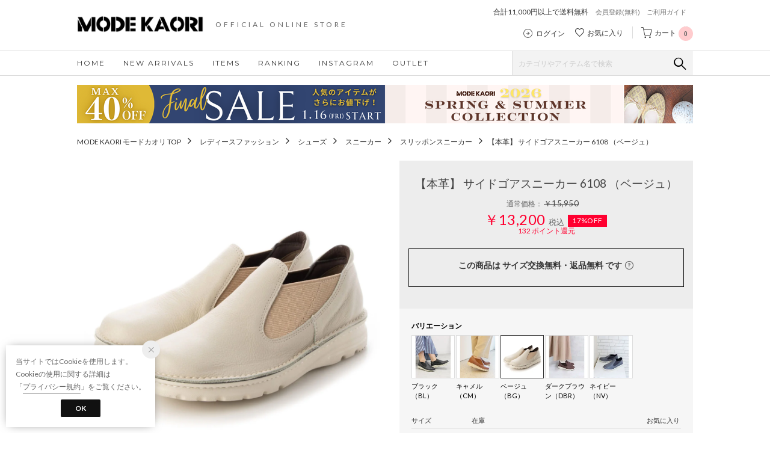

--- FILE ---
content_type: application/javascript
request_url: https://api.aws.locondo.jp/reviews.jsonp?callback=callback_m_waja_40974&commodity_code=MO899BW13644&schema=waja
body_size: -80
content:
callback_m_waja_40974({"reviews": [], "concierge_reviews": []})

--- FILE ---
content_type: application/x-javascript
request_url: https://media.aws.locondo.jp/abestatic/common/js/abe_pc-common-v3.js?rev=e6bf53521b5f62494721bef1e44410d3a098fbd3_1768886649_491691
body_size: 2408
content:
;
(function ($) {
  $.extend({
    loadTcb: function () {
      $.ajax({
          type: 'GET',
          url: 'https://store-modekaori.jp/shop/tcb/jsonp',
          dataType: 'jsonp',
          cache: false,
          timeout: 3000,
          jsonpCallback: 'jsonCallback'
        })
        .then(function (data) {
          $.embedTcb(data, '#tcb_template', '#hero_image');
        })
        .done(function () {
          $('#hero_image').flexslider({
            animation: 'fade',
            touch: true,
            controlNav: true,
            directionNav: false
          });
        })
    },
    embedTcb: function (data, templateId, targetId) {
      var tcbData = data;
      var templateId = templateId || '#tcb_template';
      var targetId = targetId || '#hero_image';

      var source = $(templateId).html();
      var template = Handlebars.compile(source);
      var html = template(tcbData);

      $(targetId).html(html);
    }
  });
})(jQuery);
//dispatcher
(function () {
  dispatcher('^/$|^/shop/$|^/abe/$', function () {
    $(function () {
      // TCB共通 js
      $.loadTcb();
    });
  });
  dispatcher('^/shop/preview/tcb$', function () {
    $(function () {
      // プレビュー用データ
      var previewData = {
        tcbRows: [{
          "imgFileUrl": "https://s3-ap-northeast-1.amazonaws.com/cdn.aws.locondo.jp/abe/images/tcb/preview.png"
        }]
      }
      $.embedTcb(previewData, '#tcb_template', '#hero_image');
    });
  });

  function dispatcher(path, func) {
    dispatcher.path_func = dispatcher.path_func || []
    if (func) {
      return dispatcher.path_func.push([path, func]);
    };

    var path_func = dispatcher.path_func;
    for (var i = 0, l = path_func.length; i < l; ++i) {
      var func = path_func[i];
      var match = path.match(func[0]);
      match && func[1](match);
    };
  };
  dispatcher(location.pathname);
})();

// 商品詳細 商品名から"モード カオリ MODE KAORI "
$(function(){
  $('.product_main .commodityName').each(function(){
    var txt= $(this).html();
    $(this).html(txt.replace('モード カオリ MODE KAORI ',''));
  });
  $('.product_main .commodity_name').each(function(){
    var txt= $(this).html();
    $(this).html(txt.replace('MODE KAORI ',''));
  });
});


// トップ 商品名から"MODE KAORI "
$(function(){
  $('.container_top_default2_boem .product_name').each(function(){
    var txt= $(this).html();
    $(this).html(txt.replace('MODE KAORI ',''));
  });
});


--- FILE ---
content_type: application/javascript
request_url: https://api.aws.locondo.jp/commodity-breadcrumbs.jsonp?commodity_code=MO899BW13644&schema=abe&callback=breadcrubms163897
body_size: 832
content:
breadcrubms163897({"commodity_code": "MO899BW13644", "breadcrumbs": [{"category_code": "sneaker_slipon_l", "category_name_pc": "\u30b9\u30ea\u30c3\u30dd\u30f3\u30b9\u30cb\u30fc\u30ab\u30fc", "category_name_pc_en": "Slip-on Sneakers", "ancestors": [{"category_code": "L", "category_name_pc": "\u30ec\u30c7\u30a3\u30fc\u30b9\u30d5\u30a1\u30c3\u30b7\u30e7\u30f3", "display_order": 2, "path_length": 3, "is_display": 1, "en": {"category_name_pc": "Women's Fashion"}}, {"category_code": "ladies", "category_name_pc": "\u30b7\u30e5\u30fc\u30ba", "display_order": 2, "path_length": 2, "default_attribute_set": "B", "is_display": 1, "en": {"category_name_pc": "Shoes"}}, {"category_code": "sneakers_ladies", "category_name_pc": "\u30b9\u30cb\u30fc\u30ab\u30fc", "display_order": 4, "path_length": 1, "default_attribute_set": "B", "is_display": 1, "en": {"category_name_pc": "Sneakers"}}], "children": [], "default_attribute_set": "B", "en": {"category_name_pc": "Slip-on Sneakers"}}]})

--- FILE ---
content_type: application/javascript
request_url: https://api.aws.locondo.jp/reviews.jsonp?callback=callback_m_magaseek_40974&commodity_code=MO899BW13644&schema=magaseek
body_size: -77
content:
callback_m_magaseek_40974({"reviews": [], "concierge_reviews": []})

--- FILE ---
content_type: application/javascript
request_url: https://api.aws.locondo.jp/commodity-breadcrumbs.jsonp?callback=jQuery371016385808177658334_1770089933851&commodity_code=MO899BW13644
body_size: 233
content:
jQuery371016385808177658334_1770089933851({"commodity_code": "MO899BW13644", "breadcrumbs": [{"category_code": "sneaker_slipon_l", "category_name_pc": "\u30b9\u30ea\u30c3\u30dd\u30f3\u30b9\u30cb\u30fc\u30ab\u30fc", "category_name_pc_en": "Slip-on Sneakers", "ancestors": [{"category_code": "L", "category_name_pc": "\u30ec\u30c7\u30a3\u30fc\u30b9\u30d5\u30a1\u30c3\u30b7\u30e7\u30f3", "display_order": 2, "path_length": 3, "is_display": 1, "en": {"category_name_pc": "Women's Fashion"}}, {"category_code": "ladies", "category_name_pc": "\u30b7\u30e5\u30fc\u30ba", "display_order": 2, "path_length": 2, "default_attribute_set": "B", "is_display": 1, "en": {"category_name_pc": "Shoes"}}, {"category_code": "sneakers_ladies", "category_name_pc": "\u30b9\u30cb\u30fc\u30ab\u30fc", "display_order": 4, "path_length": 1, "default_attribute_set": "B", "is_display": 1, "en": {"category_name_pc": "Sneakers"}}], "children": [], "default_attribute_set": "B", "en": {"category_name_pc": "Slip-on Sneakers"}}]})

--- FILE ---
content_type: application/javascript
request_url: https://api.aws.locondo.jp/reviews.jsonp?callback=callback_m_dfashion_40974&commodity_code=MO899BW13644&schema=dfashion
body_size: -76
content:
callback_m_dfashion_40974({"reviews": [], "concierge_reviews": []})

--- FILE ---
content_type: application/javascript
request_url: https://api.aws.locondo.jp/reviews.jsonp?callback=callback_m_locondo_40974&commodity_code=MO899BW13644&schema=locondo
body_size: 570
content:
callback_m_locondo_40974({"reviews": [{"review_post_id": 1716105, "feedback_num": 3, "purchased_commodity_code": "MO899BW13644", "related_commodity_codes": ["MO899BW13769", "MO899BW13644", "MO899BW13643", "MO899BW13642", "MO899BW13770"], "usual_size_name": "24.5", "purchased_size_name": "24.5cm", "purchased_color_name": "\u30d9\u30fc\u30b8\u30e5 \uff08BG\uff09", "search_color_name": "\u30d9\u30fc\u30b8\u30e5", "height_name": null, "content": "\u65c5\u884c\u306b\u5c65\u3044\u3066\u884c\u304f\u9774\u3092\u63a2\u3057\u3066\u3044\u307e\u3057\u305f\u3002\u30b9\u30cb\u30fc\u30ab\u30fc\u3068\u306f\u9055\u3063\u3066\u3001\u3069\u3093\u306a\u670d\u306b\u3082\u5408\u308f\u305b\u3084\u3059\u3044\u3067\u3059\u3002\u307e\u305f\u7532\u9ad8\u3001\u5e45\u5e83\u306e\u8db3\u3067\u9774\u9078\u3073\u306b\u306f\u82e6\u52b4\u3057\u307e\u3059\u304c\u3001\u3053\u3061\u3089\u306f\u3068\u3066\u3082\u5c65\u304d\u3084\u3059\u304f\u8efd\u304f\u3066\u4e00\u65e5\u4e2d\u6b69\u304d\u56de\u308a\u307e\u3057\u305f\u304c\u5168\u304f\u75db\u304f\u306a\u3089\u306a\u304b\u3063\u305f\u3067\u3059\u3002", "img_file_url": "", "nickname": "\u308f\u3053", "review_title": "\u65c5\u884c\u306b\u306f\u30d4\u30c3\u30bf\u30ea", "review_design": 60, "review_quality": 100, "review_comfortably": 80, "review_concierge": 1, "review_contributed_datetime": "2023-07-23T13:36:59.000Z", "review_point_allocated_status": 1, "review_score": null, "commodity_image_link": "https://sc3.locondo.jp/contents/commodity_image/MO/MO899BW13644_thumb.jpg", "shop_code": "SABE0114D", "review_reply_content": "", "average_score": 80.0}], "concierge_reviews": []})

--- FILE ---
content_type: application/javascript
request_url: https://api.aws.locondo.jp/reviews.jsonp?callback=callback_m_fashionwalker_40974&commodity_code=MO899BW13644&schema=fashionwalker
body_size: -71
content:
callback_m_fashionwalker_40974({"reviews": [], "concierge_reviews": []})

--- FILE ---
content_type: application/javascript
request_url: https://api.aws.locondo.jp/similarities.jsonp?callback=callback_reco&boem=1&commodity_code=MO899BW13644&commercial_type=all&limit=9&schema=abe
body_size: 2124
content:
callback_reco({"commodities": [{"category_codes": ["sneaker_slipon_l", "sneakers_ladies", "ladies", "L"], "bottom_category_codes": ["sneaker_slipon_l"], "second_bottom_category_codes": ["sneakers_ladies"], "fashion_category1": [{"category_name": "\u30ec\u30c7\u30a3\u30fc\u30b9\u30d5\u30a1\u30c3\u30b7\u30e7\u30f3", "category_code": "L"}], "fashion_category2": [{"category_name": "\u30b7\u30e5\u30fc\u30ba", "category_code": "ladies"}], "shop_code": "SABE0114D", "shop_name": "\u682a\u5f0f\u4f1a\u793eABE", "shop_type": 0, "is_salable_fashionwalker": 0, "brand_code": "MO899", "brand_name": "MODE KAORI", "brand_katakana_name": "\u30e2\u30fc\u30c9 \u30ab\u30aa\u30ea", "brand_description": "\u305d\u306e\u6642\u3005\u306e\u6d41\u884c\uff08MODE\uff09\u306e\u30a8\u30c3\u30bb\u30f3\u30b9\uff1d\u9999\u308a\uff08KAORI\uff09\u3092\u53d6\u308a\u5165\u308c\u305f\u30b7\u30e5\u30fc\u30ba\u30d6\u30e9\u30f3\u30c9\u3002\u6642\u4ee3\u306e\u6d41\u308c\u3092\u654f\u611f\u306b\u30ad\u30e3\u30c3\u30c1\u3059\u308b\u30a2\u30f3\u30c6\u30ca\u3092\u305f\u304f\u3055\u3093\u6301\u3063\u3066\u3044\u308b\u5973\u6027\u9054\u306e\u305f\u3081\u306b\u3002\u5c65\u304d\u3084\u3059\u3055\u306b\u3053\u3060\u308f\u3063\u305f\u3001\u307b\u3069\u3088\u3044\u30c8\u30ec\u30f3\u30c9\u611f\u3068\u4e0a\u8cea\u306a\u30b9\u30bf\u30f3\u30c0\u30fc\u30c9\u30a2\u30a4\u30c6\u30e0\u3002\u304a\u6c17\u306b\u5165\u308a\u306e\u30b9\u30bf\u30a4\u30eb\u306b\u30c8\u30ec\u30f3\u30c9\u306e\u9999\u308a\u3065\u3051\u3092\u3057\u3066\u304f\u308c\u308b\u9774\u3092\u304a\u5c4a\u3051\u3057\u307e\u3059\u3002", "color_code": "174", "color_name": "\u30d9\u30fc\u30b8\u30e5", "related_commodity_code": "MO899BW14175", "commodity_code": "MO899BW13632", "commodity_name": "\u3010\u672c\u9769\u3011 \u64a5\u6c34\u30ec\u30b6\u30fc\u30b9\u30cb\u30fc\u30ab\u30fc 6105 \uff08\u30d9\u30fc\u30b8\u30e5\uff09", "gender_code": "W", "commercial_type": 0, "price_caution_type": null, "api_type": 0, "available_stock_quantity": 1, "is_stock": 1, "unit_price": 15950, "unit_price_with_tax": null, "reservation_price": null, "reservation_price_with_tax": null, "discount_price": null, "discount_price_with_tax": null, "retail_price": 15950, "retail_price_with_tax": null, "sale_start_datetime": "2022-01-21T00:00", "sale_end_datetime": "2100-12-31T00:00", "reservation_start_datetime": null, "reservation_end_datetime": null, "discount_price_start_datetime": null, "discount_price_end_datetime": null, "publish_start_datetime": null, "publish_end_datetime": null, "member_price_start_datetime": null, "member_price_end_datetime": null, "member_price_period_flag": 0, "member_price_global_flag": 0, "image_link": "https://sc3.locondo.jp/contents/commodity_image/MO/MO899BW13632_b_thumb.jpg", "coupon_related": 0, "coupon_related_fashionwalker": 0, "coupon_related_story": 0, "coupon_related_tgc": 0, "coupon_related_boem": 0, "is_sourcing_coupon_related": 0, "is_novelty_coupon_related": 0, "brand_image_link": "https://media.aws.locondo.jp/contents/img/common/brand_resources/MO899.png", "is_before_sale": 0, "is_limited_sale": 0, "is_limited_marketplace": 0, "review_count": 0, "review_score": null, "is_point_target": 0, "ja": {"brand_name": "MODE KAORI", "brand_description": "\u305d\u306e\u6642\u3005\u306e\u6d41\u884c\uff08MODE\uff09\u306e\u30a8\u30c3\u30bb\u30f3\u30b9\uff1d\u9999\u308a\uff08KAORI\uff09\u3092\u53d6\u308a\u5165\u308c\u305f\u30b7\u30e5\u30fc\u30ba\u30d6\u30e9\u30f3\u30c9\u3002\u6642\u4ee3\u306e\u6d41\u308c\u3092\u654f\u611f\u306b\u30ad\u30e3\u30c3\u30c1\u3059\u308b\u30a2\u30f3\u30c6\u30ca\u3092\u305f\u304f\u3055\u3093\u6301\u3063\u3066\u3044\u308b\u5973\u6027\u9054\u306e\u305f\u3081\u306b\u3002\u5c65\u304d\u3084\u3059\u3055\u306b\u3053\u3060\u308f\u3063\u305f\u3001\u307b\u3069\u3088\u3044\u30c8\u30ec\u30f3\u30c9\u611f\u3068\u4e0a\u8cea\u306a\u30b9\u30bf\u30f3\u30c0\u30fc\u30c9\u30a2\u30a4\u30c6\u30e0\u3002\u304a\u6c17\u306b\u5165\u308a\u306e\u30b9\u30bf\u30a4\u30eb\u306b\u30c8\u30ec\u30f3\u30c9\u306e\u9999\u308a\u3065\u3051\u3092\u3057\u3066\u304f\u308c\u308b\u9774\u3092\u304a\u5c4a\u3051\u3057\u307e\u3059\u3002", "color_name": "\u30d9\u30fc\u30b8\u30e5", "commodity_name": "\u3010\u672c\u9769\u3011 \u64a5\u6c34\u30ec\u30b6\u30fc\u30b9\u30cb\u30fc\u30ab\u30fc 6105 \uff08\u30d9\u30fc\u30b8\u30e5\uff09"}, "en": {"brand_name": "MODE KAORI", "brand_description": "\u305d\u306e\u6642\u3005\u306e\u6d41\u884c\uff08MODE\uff09\u306e\u30a8\u30c3\u30bb\u30f3\u30b9\uff1d\u9999\u308a\uff08KAORI\uff09\u3092\u53d6\u308a\u5165\u308c\u305f\u30b7\u30e5\u30fc\u30ba\u30d6\u30e9\u30f3\u30c9\u3002\u6642\u4ee3\u306e\u6d41\u308c\u3092\u654f\u611f\u306b\u30ad\u30e3\u30c3\u30c1\u3059\u308b\u30a2\u30f3\u30c6\u30ca\u3092\u305f\u304f\u3055\u3093\u6301\u3063\u3066\u3044\u308b\u5973\u6027\u9054\u306e\u305f\u3081\u306b\u3002\u5c65\u304d\u3084\u3059\u3055\u306b\u3053\u3060\u308f\u3063\u305f\u3001\u307b\u3069\u3088\u3044\u30c8\u30ec\u30f3\u30c9\u611f\u3068\u4e0a\u8cea\u306a\u30b9\u30bf\u30f3\u30c0\u30fc\u30c9\u30a2\u30a4\u30c6\u30e0\u3002\u304a\u6c17\u306b\u5165\u308a\u306e\u30b9\u30bf\u30a4\u30eb\u306b\u30c8\u30ec\u30f3\u30c9\u306e\u9999\u308a\u3065\u3051\u3092\u3057\u3066\u304f\u308c\u308b\u9774\u3092\u304a\u5c4a\u3051\u3057\u307e\u3059\u3002", "color_name": "Beige", "commodity_name": "\u3010\u672c\u9769\u3011 \u64a5\u6c34\u30ec\u30b6\u30fc\u30b9\u30cb\u30fc\u30ab\u30fc 6105 \uff08\u30d9\u30fc\u30b8\u30e5\uff09"}, "marking_preset_code": null, "marking_is_processed": null, "marking_catalog_price": 0, "url_after_context_path": "commodity/SABE0114D/MO899BW13632/", "thumbnail_image_link": "https://sc3.locondo.jp/contents/commodity_image/MO/MO899BW13632_b_thumb.jpg", "global_price_rate_code": null, "phase": "1", "percent": null, "rank": 1}, {"category_codes": ["sneaker_slipon_l", "sneakers_ladies", "ladies", "L"], "bottom_category_codes": ["sneaker_slipon_l"], "second_bottom_category_codes": ["sneakers_ladies"], "fashion_category1": [{"category_name": "\u30ec\u30c7\u30a3\u30fc\u30b9\u30d5\u30a1\u30c3\u30b7\u30e7\u30f3", "category_code": "L"}], "fashion_category2": [{"category_name": "\u30b7\u30e5\u30fc\u30ba", "category_code": "ladies"}], "shop_code": "SABE0114D", "shop_name": "\u682a\u5f0f\u4f1a\u793eABE", "shop_type": 0, "is_salable_fashionwalker": 0, "brand_code": "MO899", "brand_name": "MODE KAORI", "brand_katakana_name": "\u30e2\u30fc\u30c9 \u30ab\u30aa\u30ea", "brand_description": "\u305d\u306e\u6642\u3005\u306e\u6d41\u884c\uff08MODE\uff09\u306e\u30a8\u30c3\u30bb\u30f3\u30b9\uff1d\u9999\u308a\uff08KAORI\uff09\u3092\u53d6\u308a\u5165\u308c\u305f\u30b7\u30e5\u30fc\u30ba\u30d6\u30e9\u30f3\u30c9\u3002\u6642\u4ee3\u306e\u6d41\u308c\u3092\u654f\u611f\u306b\u30ad\u30e3\u30c3\u30c1\u3059\u308b\u30a2\u30f3\u30c6\u30ca\u3092\u305f\u304f\u3055\u3093\u6301\u3063\u3066\u3044\u308b\u5973\u6027\u9054\u306e\u305f\u3081\u306b\u3002\u5c65\u304d\u3084\u3059\u3055\u306b\u3053\u3060\u308f\u3063\u305f\u3001\u307b\u3069\u3088\u3044\u30c8\u30ec\u30f3\u30c9\u611f\u3068\u4e0a\u8cea\u306a\u30b9\u30bf\u30f3\u30c0\u30fc\u30c9\u30a2\u30a4\u30c6\u30e0\u3002\u304a\u6c17\u306b\u5165\u308a\u306e\u30b9\u30bf\u30a4\u30eb\u306b\u30c8\u30ec\u30f3\u30c9\u306e\u9999\u308a\u3065\u3051\u3092\u3057\u3066\u304f\u308c\u308b\u9774\u3092\u304a\u5c4a\u3051\u3057\u307e\u3059\u3002", "color_code": "185", "color_name": "\u30d6\u30e9\u30c3\u30af", "related_commodity_code": "MO899BW14175", "commodity_code": "MO899BW14175", "commodity_name": "\u3010\u672c\u9769\u3011 \u64a5\u6c34\u30ec\u30b6\u30fc\u30b9\u30cb\u30fc\u30ab\u30fc 6105 \uff08\u30d6\u30e9\u30c3\u30af/\u30d6\u30e9\u30c3\u30af\uff09", "gender_code": "W", "commercial_type": 0, "price_caution_type": null, "api_type": 0, "available_stock_quantity": 212, "is_stock": 1, "unit_price": 15950, "unit_price_with_tax": null, "reservation_price": null, "reservation_price_with_tax": null, "discount_price": null, "discount_price_with_tax": null, "retail_price": 15950, "retail_price_with_tax": null, "sale_start_datetime": "2023-07-14T00:00", "sale_end_datetime": "2100-12-31T00:00", "reservation_start_datetime": null, "reservation_end_datetime": null, "discount_price_start_datetime": null, "discount_price_end_datetime": null, "publish_start_datetime": null, "publish_end_datetime": null, "member_price_start_datetime": null, "member_price_end_datetime": null, "member_price_period_flag": 0, "member_price_global_flag": 0, "image_link": "https://sc3.locondo.jp/contents/commodity_image/MO/MO899BW14175_b_thumb.jpg", "coupon_related": 0, "coupon_related_fashionwalker": 0, "coupon_related_story": 0, "coupon_related_tgc": 0, "coupon_related_boem": 0, "is_sourcing_coupon_related": 0, "is_novelty_coupon_related": 0, "brand_image_link": "https://media.aws.locondo.jp/contents/img/common/brand_resources/MO899.png", "is_before_sale": 0, "is_limited_sale": 0, "is_limited_marketplace": 0, "review_count": 0, "review_score": null, "is_point_target": 0, "ja": {"brand_name": "MODE KAORI", "brand_description": "\u305d\u306e\u6642\u3005\u306e\u6d41\u884c\uff08MODE\uff09\u306e\u30a8\u30c3\u30bb\u30f3\u30b9\uff1d\u9999\u308a\uff08KAORI\uff09\u3092\u53d6\u308a\u5165\u308c\u305f\u30b7\u30e5\u30fc\u30ba\u30d6\u30e9\u30f3\u30c9\u3002\u6642\u4ee3\u306e\u6d41\u308c\u3092\u654f\u611f\u306b\u30ad\u30e3\u30c3\u30c1\u3059\u308b\u30a2\u30f3\u30c6\u30ca\u3092\u305f\u304f\u3055\u3093\u6301\u3063\u3066\u3044\u308b\u5973\u6027\u9054\u306e\u305f\u3081\u306b\u3002\u5c65\u304d\u3084\u3059\u3055\u306b\u3053\u3060\u308f\u3063\u305f\u3001\u307b\u3069\u3088\u3044\u30c8\u30ec\u30f3\u30c9\u611f\u3068\u4e0a\u8cea\u306a\u30b9\u30bf\u30f3\u30c0\u30fc\u30c9\u30a2\u30a4\u30c6\u30e0\u3002\u304a\u6c17\u306b\u5165\u308a\u306e\u30b9\u30bf\u30a4\u30eb\u306b\u30c8\u30ec\u30f3\u30c9\u306e\u9999\u308a\u3065\u3051\u3092\u3057\u3066\u304f\u308c\u308b\u9774\u3092\u304a\u5c4a\u3051\u3057\u307e\u3059\u3002", "color_name": "\u30d6\u30e9\u30c3\u30af", "commodity_name": "\u3010\u672c\u9769\u3011 \u64a5\u6c34\u30ec\u30b6\u30fc\u30b9\u30cb\u30fc\u30ab\u30fc 6105 \uff08\u30d6\u30e9\u30c3\u30af/\u30d6\u30e9\u30c3\u30af\uff09"}, "en": {"brand_name": "MODE KAORI", "brand_description": "\u305d\u306e\u6642\u3005\u306e\u6d41\u884c\uff08MODE\uff09\u306e\u30a8\u30c3\u30bb\u30f3\u30b9\uff1d\u9999\u308a\uff08KAORI\uff09\u3092\u53d6\u308a\u5165\u308c\u305f\u30b7\u30e5\u30fc\u30ba\u30d6\u30e9\u30f3\u30c9\u3002\u6642\u4ee3\u306e\u6d41\u308c\u3092\u654f\u611f\u306b\u30ad\u30e3\u30c3\u30c1\u3059\u308b\u30a2\u30f3\u30c6\u30ca\u3092\u305f\u304f\u3055\u3093\u6301\u3063\u3066\u3044\u308b\u5973\u6027\u9054\u306e\u305f\u3081\u306b\u3002\u5c65\u304d\u3084\u3059\u3055\u306b\u3053\u3060\u308f\u3063\u305f\u3001\u307b\u3069\u3088\u3044\u30c8\u30ec\u30f3\u30c9\u611f\u3068\u4e0a\u8cea\u306a\u30b9\u30bf\u30f3\u30c0\u30fc\u30c9\u30a2\u30a4\u30c6\u30e0\u3002\u304a\u6c17\u306b\u5165\u308a\u306e\u30b9\u30bf\u30a4\u30eb\u306b\u30c8\u30ec\u30f3\u30c9\u306e\u9999\u308a\u3065\u3051\u3092\u3057\u3066\u304f\u308c\u308b\u9774\u3092\u304a\u5c4a\u3051\u3057\u307e\u3059\u3002", "color_name": "Black", "commodity_name": "\u3010\u672c\u9769\u3011 \u64a5\u6c34\u30ec\u30b6\u30fc\u30b9\u30cb\u30fc\u30ab\u30fc 6105 \uff08\u30d6\u30e9\u30c3\u30af/\u30d6\u30e9\u30c3\u30af\uff09"}, "marking_preset_code": null, "marking_is_processed": null, "marking_catalog_price": 0, "url_after_context_path": "commodity/SABE0114D/MO899BW14175/", "thumbnail_image_link": "https://sc3.locondo.jp/contents/commodity_image/MO/MO899BW14175_b_thumb.jpg", "global_price_rate_code": null, "phase": "3", "percent": null, "rank": 2}, {"category_codes": ["sneaker_slipon_l", "sneakers_ladies", "ladies", "L"], "bottom_category_codes": ["sneaker_slipon_l"], "second_bottom_category_codes": ["sneakers_ladies"], "fashion_category1": [{"category_name": "\u30ec\u30c7\u30a3\u30fc\u30b9\u30d5\u30a1\u30c3\u30b7\u30e7\u30f3", "category_code": "L"}], "fashion_category2": [{"category_name": "\u30b7\u30e5\u30fc\u30ba", "category_code": "ladies"}], "shop_code": "SABE0114D", "shop_name": "\u682a\u5f0f\u4f1a\u793eABE", "shop_type": 0, "is_salable_fashionwalker": 0, "brand_code": "MO899", "brand_name": "MODE KAORI", "brand_katakana_name": "\u30e2\u30fc\u30c9 \u30ab\u30aa\u30ea", "brand_description": "\u305d\u306e\u6642\u3005\u306e\u6d41\u884c\uff08MODE\uff09\u306e\u30a8\u30c3\u30bb\u30f3\u30b9\uff1d\u9999\u308a\uff08KAORI\uff09\u3092\u53d6\u308a\u5165\u308c\u305f\u30b7\u30e5\u30fc\u30ba\u30d6\u30e9\u30f3\u30c9\u3002\u6642\u4ee3\u306e\u6d41\u308c\u3092\u654f\u611f\u306b\u30ad\u30e3\u30c3\u30c1\u3059\u308b\u30a2\u30f3\u30c6\u30ca\u3092\u305f\u304f\u3055\u3093\u6301\u3063\u3066\u3044\u308b\u5973\u6027\u9054\u306e\u305f\u3081\u306b\u3002\u5c65\u304d\u3084\u3059\u3055\u306b\u3053\u3060\u308f\u3063\u305f\u3001\u307b\u3069\u3088\u3044\u30c8\u30ec\u30f3\u30c9\u611f\u3068\u4e0a\u8cea\u306a\u30b9\u30bf\u30f3\u30c0\u30fc\u30c9\u30a2\u30a4\u30c6\u30e0\u3002\u304a\u6c17\u306b\u5165\u308a\u306e\u30b9\u30bf\u30a4\u30eb\u306b\u30c8\u30ec\u30f3\u30c9\u306e\u9999\u308a\u3065\u3051\u3092\u3057\u3066\u304f\u308c\u308b\u9774\u3092\u304a\u5c4a\u3051\u3057\u307e\u3059\u3002", "color_code": "200", "color_name": "\u30cd\u30a4\u30d3\u30fc", "related_commodity_code": "MO899BW14175", "commodity_code": "MO899BW13532", "commodity_name": "\u3010\u672c\u9769\u3011 \u64a5\u6c34\u30ec\u30b6\u30fc\u30b9\u30cb\u30fc\u30ab\u30fc 6105 \uff08\u30cd\u30a4\u30d3\u30fc\uff09", "gender_code": "W", "commercial_type": 0, "price_caution_type": null, "api_type": 0, "available_stock_quantity": 3, "is_stock": 1, "unit_price": 15950, "unit_price_with_tax": null, "reservation_price": null, "reservation_price_with_tax": null, "discount_price": null, "discount_price_with_tax": null, "retail_price": 15950, "retail_price_with_tax": null, "sale_start_datetime": "2021-07-27T00:00", "sale_end_datetime": "2100-12-31T00:00", "reservation_start_datetime": null, "reservation_end_datetime": null, "discount_price_start_datetime": null, "discount_price_end_datetime": null, "publish_start_datetime": null, "publish_end_datetime": null, "member_price_start_datetime": null, "member_price_end_datetime": null, "member_price_period_flag": 0, "member_price_global_flag": 0, "image_link": "https://sc3.locondo.jp/contents/commodity_image/MO/MO899BW13532_b_thumb.jpg", "coupon_related": 0, "coupon_related_fashionwalker": 0, "coupon_related_story": 0, "coupon_related_tgc": 0, "coupon_related_boem": 0, "is_sourcing_coupon_related": 0, "is_novelty_coupon_related": 0, "brand_image_link": "https://media.aws.locondo.jp/contents/img/common/brand_resources/MO899.png", "is_before_sale": 0, "is_limited_sale": 0, "is_limited_marketplace": 0, "review_count": 0, "review_score": null, "is_point_target": 0, "ja": {"brand_name": "MODE KAORI", "brand_description": "\u305d\u306e\u6642\u3005\u306e\u6d41\u884c\uff08MODE\uff09\u306e\u30a8\u30c3\u30bb\u30f3\u30b9\uff1d\u9999\u308a\uff08KAORI\uff09\u3092\u53d6\u308a\u5165\u308c\u305f\u30b7\u30e5\u30fc\u30ba\u30d6\u30e9\u30f3\u30c9\u3002\u6642\u4ee3\u306e\u6d41\u308c\u3092\u654f\u611f\u306b\u30ad\u30e3\u30c3\u30c1\u3059\u308b\u30a2\u30f3\u30c6\u30ca\u3092\u305f\u304f\u3055\u3093\u6301\u3063\u3066\u3044\u308b\u5973\u6027\u9054\u306e\u305f\u3081\u306b\u3002\u5c65\u304d\u3084\u3059\u3055\u306b\u3053\u3060\u308f\u3063\u305f\u3001\u307b\u3069\u3088\u3044\u30c8\u30ec\u30f3\u30c9\u611f\u3068\u4e0a\u8cea\u306a\u30b9\u30bf\u30f3\u30c0\u30fc\u30c9\u30a2\u30a4\u30c6\u30e0\u3002\u304a\u6c17\u306b\u5165\u308a\u306e\u30b9\u30bf\u30a4\u30eb\u306b\u30c8\u30ec\u30f3\u30c9\u306e\u9999\u308a\u3065\u3051\u3092\u3057\u3066\u304f\u308c\u308b\u9774\u3092\u304a\u5c4a\u3051\u3057\u307e\u3059\u3002", "color_name": "\u30cd\u30a4\u30d3\u30fc", "commodity_name": "\u3010\u672c\u9769\u3011 \u64a5\u6c34\u30ec\u30b6\u30fc\u30b9\u30cb\u30fc\u30ab\u30fc 6105 \uff08\u30cd\u30a4\u30d3\u30fc\uff09"}, "en": {"brand_name": "MODE KAORI", "brand_description": "\u305d\u306e\u6642\u3005\u306e\u6d41\u884c\uff08MODE\uff09\u306e\u30a8\u30c3\u30bb\u30f3\u30b9\uff1d\u9999\u308a\uff08KAORI\uff09\u3092\u53d6\u308a\u5165\u308c\u305f\u30b7\u30e5\u30fc\u30ba\u30d6\u30e9\u30f3\u30c9\u3002\u6642\u4ee3\u306e\u6d41\u308c\u3092\u654f\u611f\u306b\u30ad\u30e3\u30c3\u30c1\u3059\u308b\u30a2\u30f3\u30c6\u30ca\u3092\u305f\u304f\u3055\u3093\u6301\u3063\u3066\u3044\u308b\u5973\u6027\u9054\u306e\u305f\u3081\u306b\u3002\u5c65\u304d\u3084\u3059\u3055\u306b\u3053\u3060\u308f\u3063\u305f\u3001\u307b\u3069\u3088\u3044\u30c8\u30ec\u30f3\u30c9\u611f\u3068\u4e0a\u8cea\u306a\u30b9\u30bf\u30f3\u30c0\u30fc\u30c9\u30a2\u30a4\u30c6\u30e0\u3002\u304a\u6c17\u306b\u5165\u308a\u306e\u30b9\u30bf\u30a4\u30eb\u306b\u30c8\u30ec\u30f3\u30c9\u306e\u9999\u308a\u3065\u3051\u3092\u3057\u3066\u304f\u308c\u308b\u9774\u3092\u304a\u5c4a\u3051\u3057\u307e\u3059\u3002", "color_name": "Navy", "commodity_name": "\u3010\u672c\u9769\u3011 \u64a5\u6c34\u30ec\u30b6\u30fc\u30b9\u30cb\u30fc\u30ab\u30fc 6105 \uff08\u30cd\u30a4\u30d3\u30fc\uff09"}, "marking_preset_code": null, "marking_is_processed": null, "marking_catalog_price": 0, "url_after_context_path": "commodity/SABE0114D/MO899BW13532/", "thumbnail_image_link": "https://sc3.locondo.jp/contents/commodity_image/MO/MO899BW13532_b_thumb.jpg", "global_price_rate_code": null, "phase": "3", "percent": null, "rank": 3}, {"category_codes": ["sneaker_slipon_l", "sneakers_ladies", "ladies", "L"], "bottom_category_codes": ["sneaker_slipon_l"], "second_bottom_category_codes": ["sneakers_ladies"], "fashion_category1": [{"category_name": "\u30ec\u30c7\u30a3\u30fc\u30b9\u30d5\u30a1\u30c3\u30b7\u30e7\u30f3", "category_code": "L"}], "fashion_category2": [{"category_name": "\u30b7\u30e5\u30fc\u30ba", "category_code": "ladies"}], "shop_code": "SABE0114D", "shop_name": "\u682a\u5f0f\u4f1a\u793eABE", "shop_type": 0, "is_salable_fashionwalker": 0, "brand_code": "MO899", "brand_name": "MODE KAORI", "brand_katakana_name": "\u30e2\u30fc\u30c9 \u30ab\u30aa\u30ea", "brand_description": "\u305d\u306e\u6642\u3005\u306e\u6d41\u884c\uff08MODE\uff09\u306e\u30a8\u30c3\u30bb\u30f3\u30b9\uff1d\u9999\u308a\uff08KAORI\uff09\u3092\u53d6\u308a\u5165\u308c\u305f\u30b7\u30e5\u30fc\u30ba\u30d6\u30e9\u30f3\u30c9\u3002\u6642\u4ee3\u306e\u6d41\u308c\u3092\u654f\u611f\u306b\u30ad\u30e3\u30c3\u30c1\u3059\u308b\u30a2\u30f3\u30c6\u30ca\u3092\u305f\u304f\u3055\u3093\u6301\u3063\u3066\u3044\u308b\u5973\u6027\u9054\u306e\u305f\u3081\u306b\u3002\u5c65\u304d\u3084\u3059\u3055\u306b\u3053\u3060\u308f\u3063\u305f\u3001\u307b\u3069\u3088\u3044\u30c8\u30ec\u30f3\u30c9\u611f\u3068\u4e0a\u8cea\u306a\u30b9\u30bf\u30f3\u30c0\u30fc\u30c9\u30a2\u30a4\u30c6\u30e0\u3002\u304a\u6c17\u306b\u5165\u308a\u306e\u30b9\u30bf\u30a4\u30eb\u306b\u30c8\u30ec\u30f3\u30c9\u306e\u9999\u308a\u3065\u3051\u3092\u3057\u3066\u304f\u308c\u308b\u9774\u3092\u304a\u5c4a\u3051\u3057\u307e\u3059\u3002", "color_code": "183", "color_name": "\u30db\u30ef\u30a4\u30c8", "related_commodity_code": "MO899BW14175", "commodity_code": "MO899BW13936", "commodity_name": "\u3010\u672c\u9769\u3011 \u64a5\u6c34\u30ec\u30b6\u30fc\u30b9\u30cb\u30fc\u30ab\u30fc 6105 \uff08\u30a2\u30a4\u30dc\u30ea\u30fc\uff09", "gender_code": "W", "commercial_type": 0, "price_caution_type": null, "api_type": 0, "available_stock_quantity": 178, "is_stock": 1, "unit_price": 15950, "unit_price_with_tax": null, "reservation_price": null, "reservation_price_with_tax": null, "discount_price": null, "discount_price_with_tax": null, "retail_price": 15950, "retail_price_with_tax": null, "sale_start_datetime": "2023-02-01T00:00", "sale_end_datetime": "2100-12-31T00:00", "reservation_start_datetime": null, "reservation_end_datetime": null, "discount_price_start_datetime": null, "discount_price_end_datetime": null, "publish_start_datetime": null, "publish_end_datetime": null, "member_price_start_datetime": null, "member_price_end_datetime": null, "member_price_period_flag": 0, "member_price_global_flag": 0, "image_link": "https://sc3.locondo.jp/contents/commodity_image/MO/MO899BW13936_b_thumb.jpg", "coupon_related": 0, "coupon_related_fashionwalker": 0, "coupon_related_story": 0, "coupon_related_tgc": 0, "coupon_related_boem": 0, "is_sourcing_coupon_related": 0, "is_novelty_coupon_related": 0, "brand_image_link": "https://media.aws.locondo.jp/contents/img/common/brand_resources/MO899.png", "is_before_sale": 0, "is_limited_sale": 0, "is_limited_marketplace": 0, "review_count": 0, "review_score": null, "is_point_target": 0, "ja": {"brand_name": "MODE KAORI", "brand_description": "\u305d\u306e\u6642\u3005\u306e\u6d41\u884c\uff08MODE\uff09\u306e\u30a8\u30c3\u30bb\u30f3\u30b9\uff1d\u9999\u308a\uff08KAORI\uff09\u3092\u53d6\u308a\u5165\u308c\u305f\u30b7\u30e5\u30fc\u30ba\u30d6\u30e9\u30f3\u30c9\u3002\u6642\u4ee3\u306e\u6d41\u308c\u3092\u654f\u611f\u306b\u30ad\u30e3\u30c3\u30c1\u3059\u308b\u30a2\u30f3\u30c6\u30ca\u3092\u305f\u304f\u3055\u3093\u6301\u3063\u3066\u3044\u308b\u5973\u6027\u9054\u306e\u305f\u3081\u306b\u3002\u5c65\u304d\u3084\u3059\u3055\u306b\u3053\u3060\u308f\u3063\u305f\u3001\u307b\u3069\u3088\u3044\u30c8\u30ec\u30f3\u30c9\u611f\u3068\u4e0a\u8cea\u306a\u30b9\u30bf\u30f3\u30c0\u30fc\u30c9\u30a2\u30a4\u30c6\u30e0\u3002\u304a\u6c17\u306b\u5165\u308a\u306e\u30b9\u30bf\u30a4\u30eb\u306b\u30c8\u30ec\u30f3\u30c9\u306e\u9999\u308a\u3065\u3051\u3092\u3057\u3066\u304f\u308c\u308b\u9774\u3092\u304a\u5c4a\u3051\u3057\u307e\u3059\u3002", "color_name": "\u30db\u30ef\u30a4\u30c8", "commodity_name": "\u3010\u672c\u9769\u3011 \u64a5\u6c34\u30ec\u30b6\u30fc\u30b9\u30cb\u30fc\u30ab\u30fc 6105 \uff08\u30a2\u30a4\u30dc\u30ea\u30fc\uff09"}, "en": {"brand_name": "MODE KAORI", "brand_description": "\u305d\u306e\u6642\u3005\u306e\u6d41\u884c\uff08MODE\uff09\u306e\u30a8\u30c3\u30bb\u30f3\u30b9\uff1d\u9999\u308a\uff08KAORI\uff09\u3092\u53d6\u308a\u5165\u308c\u305f\u30b7\u30e5\u30fc\u30ba\u30d6\u30e9\u30f3\u30c9\u3002\u6642\u4ee3\u306e\u6d41\u308c\u3092\u654f\u611f\u306b\u30ad\u30e3\u30c3\u30c1\u3059\u308b\u30a2\u30f3\u30c6\u30ca\u3092\u305f\u304f\u3055\u3093\u6301\u3063\u3066\u3044\u308b\u5973\u6027\u9054\u306e\u305f\u3081\u306b\u3002\u5c65\u304d\u3084\u3059\u3055\u306b\u3053\u3060\u308f\u3063\u305f\u3001\u307b\u3069\u3088\u3044\u30c8\u30ec\u30f3\u30c9\u611f\u3068\u4e0a\u8cea\u306a\u30b9\u30bf\u30f3\u30c0\u30fc\u30c9\u30a2\u30a4\u30c6\u30e0\u3002\u304a\u6c17\u306b\u5165\u308a\u306e\u30b9\u30bf\u30a4\u30eb\u306b\u30c8\u30ec\u30f3\u30c9\u306e\u9999\u308a\u3065\u3051\u3092\u3057\u3066\u304f\u308c\u308b\u9774\u3092\u304a\u5c4a\u3051\u3057\u307e\u3059\u3002", "color_name": "White", "commodity_name": "\u3010\u672c\u9769\u3011 \u64a5\u6c34\u30ec\u30b6\u30fc\u30b9\u30cb\u30fc\u30ab\u30fc 6105 \uff08\u30a2\u30a4\u30dc\u30ea\u30fc\uff09"}, "marking_preset_code": null, "marking_is_processed": null, "marking_catalog_price": 0, "url_after_context_path": "commodity/SABE0114D/MO899BW13936/", "thumbnail_image_link": "https://sc3.locondo.jp/contents/commodity_image/MO/MO899BW13936_b_thumb.jpg", "global_price_rate_code": null, "phase": "3", "percent": null, "rank": 4}, {"category_codes": ["sneaker_slipon_l", "sneakers_ladies", "ladies", "L"], "bottom_category_codes": ["sneaker_slipon_l"], "second_bottom_category_codes": ["sneakers_ladies"], "fashion_category1": [{"category_name": "\u30ec\u30c7\u30a3\u30fc\u30b9\u30d5\u30a1\u30c3\u30b7\u30e7\u30f3", "category_code": "L"}], "fashion_category2": [{"category_name": "\u30b7\u30e5\u30fc\u30ba", "category_code": "ladies"}], "shop_code": "SABE0114D", "shop_name": "\u682a\u5f0f\u4f1a\u793eABE", "shop_type": 0, "is_salable_fashionwalker": 0, "brand_code": "MO899", "brand_name": "MODE KAORI", "brand_katakana_name": "\u30e2\u30fc\u30c9 \u30ab\u30aa\u30ea", "brand_description": "\u305d\u306e\u6642\u3005\u306e\u6d41\u884c\uff08MODE\uff09\u306e\u30a8\u30c3\u30bb\u30f3\u30b9\uff1d\u9999\u308a\uff08KAORI\uff09\u3092\u53d6\u308a\u5165\u308c\u305f\u30b7\u30e5\u30fc\u30ba\u30d6\u30e9\u30f3\u30c9\u3002\u6642\u4ee3\u306e\u6d41\u308c\u3092\u654f\u611f\u306b\u30ad\u30e3\u30c3\u30c1\u3059\u308b\u30a2\u30f3\u30c6\u30ca\u3092\u305f\u304f\u3055\u3093\u6301\u3063\u3066\u3044\u308b\u5973\u6027\u9054\u306e\u305f\u3081\u306b\u3002\u5c65\u304d\u3084\u3059\u3055\u306b\u3053\u3060\u308f\u3063\u305f\u3001\u307b\u3069\u3088\u3044\u30c8\u30ec\u30f3\u30c9\u611f\u3068\u4e0a\u8cea\u306a\u30b9\u30bf\u30f3\u30c0\u30fc\u30c9\u30a2\u30a4\u30c6\u30e0\u3002\u304a\u6c17\u306b\u5165\u308a\u306e\u30b9\u30bf\u30a4\u30eb\u306b\u30c8\u30ec\u30f3\u30c9\u306e\u9999\u308a\u3065\u3051\u3092\u3057\u3066\u304f\u308c\u308b\u9774\u3092\u304a\u5c4a\u3051\u3057\u307e\u3059\u3002", "color_code": "188", "color_name": "\u30d6\u30e9\u30a6\u30f3", "related_commodity_code": "MO899BW14175", "commodity_code": "MO899BW13531", "commodity_name": "\u3010\u672c\u9769\u3011 \u64a5\u6c34\u30ec\u30b6\u30fc\u30b9\u30cb\u30fc\u30ab\u30fc 6105 \uff08\u30aa\u30ea\u30fc\u30d6\u30d6\u30e9\u30a6\u30f3\uff09", "gender_code": "W", "commercial_type": 0, "price_caution_type": null, "api_type": 0, "available_stock_quantity": 17, "is_stock": 1, "unit_price": 15950, "unit_price_with_tax": null, "reservation_price": null, "reservation_price_with_tax": null, "discount_price": null, "discount_price_with_tax": null, "retail_price": 15950, "retail_price_with_tax": null, "sale_start_datetime": "2021-07-27T00:00", "sale_end_datetime": "2100-12-31T00:00", "reservation_start_datetime": null, "reservation_end_datetime": null, "discount_price_start_datetime": null, "discount_price_end_datetime": null, "publish_start_datetime": null, "publish_end_datetime": null, "member_price_start_datetime": null, "member_price_end_datetime": null, "member_price_period_flag": 0, "member_price_global_flag": 0, "image_link": "https://sc3.locondo.jp/contents/commodity_image/MO/MO899BW13531_b_thumb.jpg", "coupon_related": 0, "coupon_related_fashionwalker": 0, "coupon_related_story": 0, "coupon_related_tgc": 0, "coupon_related_boem": 0, "is_sourcing_coupon_related": 0, "is_novelty_coupon_related": 0, "brand_image_link": "https://media.aws.locondo.jp/contents/img/common/brand_resources/MO899.png", "is_before_sale": 0, "is_limited_sale": 0, "is_limited_marketplace": 0, "review_count": 0, "review_score": null, "is_point_target": 0, "ja": {"brand_name": "MODE KAORI", "brand_description": "\u305d\u306e\u6642\u3005\u306e\u6d41\u884c\uff08MODE\uff09\u306e\u30a8\u30c3\u30bb\u30f3\u30b9\uff1d\u9999\u308a\uff08KAORI\uff09\u3092\u53d6\u308a\u5165\u308c\u305f\u30b7\u30e5\u30fc\u30ba\u30d6\u30e9\u30f3\u30c9\u3002\u6642\u4ee3\u306e\u6d41\u308c\u3092\u654f\u611f\u306b\u30ad\u30e3\u30c3\u30c1\u3059\u308b\u30a2\u30f3\u30c6\u30ca\u3092\u305f\u304f\u3055\u3093\u6301\u3063\u3066\u3044\u308b\u5973\u6027\u9054\u306e\u305f\u3081\u306b\u3002\u5c65\u304d\u3084\u3059\u3055\u306b\u3053\u3060\u308f\u3063\u305f\u3001\u307b\u3069\u3088\u3044\u30c8\u30ec\u30f3\u30c9\u611f\u3068\u4e0a\u8cea\u306a\u30b9\u30bf\u30f3\u30c0\u30fc\u30c9\u30a2\u30a4\u30c6\u30e0\u3002\u304a\u6c17\u306b\u5165\u308a\u306e\u30b9\u30bf\u30a4\u30eb\u306b\u30c8\u30ec\u30f3\u30c9\u306e\u9999\u308a\u3065\u3051\u3092\u3057\u3066\u304f\u308c\u308b\u9774\u3092\u304a\u5c4a\u3051\u3057\u307e\u3059\u3002", "color_name": "\u30d6\u30e9\u30a6\u30f3", "commodity_name": "\u3010\u672c\u9769\u3011 \u64a5\u6c34\u30ec\u30b6\u30fc\u30b9\u30cb\u30fc\u30ab\u30fc 6105 \uff08\u30aa\u30ea\u30fc\u30d6\u30d6\u30e9\u30a6\u30f3\uff09"}, "en": {"brand_name": "MODE KAORI", "brand_description": "\u305d\u306e\u6642\u3005\u306e\u6d41\u884c\uff08MODE\uff09\u306e\u30a8\u30c3\u30bb\u30f3\u30b9\uff1d\u9999\u308a\uff08KAORI\uff09\u3092\u53d6\u308a\u5165\u308c\u305f\u30b7\u30e5\u30fc\u30ba\u30d6\u30e9\u30f3\u30c9\u3002\u6642\u4ee3\u306e\u6d41\u308c\u3092\u654f\u611f\u306b\u30ad\u30e3\u30c3\u30c1\u3059\u308b\u30a2\u30f3\u30c6\u30ca\u3092\u305f\u304f\u3055\u3093\u6301\u3063\u3066\u3044\u308b\u5973\u6027\u9054\u306e\u305f\u3081\u306b\u3002\u5c65\u304d\u3084\u3059\u3055\u306b\u3053\u3060\u308f\u3063\u305f\u3001\u307b\u3069\u3088\u3044\u30c8\u30ec\u30f3\u30c9\u611f\u3068\u4e0a\u8cea\u306a\u30b9\u30bf\u30f3\u30c0\u30fc\u30c9\u30a2\u30a4\u30c6\u30e0\u3002\u304a\u6c17\u306b\u5165\u308a\u306e\u30b9\u30bf\u30a4\u30eb\u306b\u30c8\u30ec\u30f3\u30c9\u306e\u9999\u308a\u3065\u3051\u3092\u3057\u3066\u304f\u308c\u308b\u9774\u3092\u304a\u5c4a\u3051\u3057\u307e\u3059\u3002", "color_name": "Brown", "commodity_name": "\u3010\u672c\u9769\u3011 \u64a5\u6c34\u30ec\u30b6\u30fc\u30b9\u30cb\u30fc\u30ab\u30fc 6105 \uff08\u30aa\u30ea\u30fc\u30d6\u30d6\u30e9\u30a6\u30f3\uff09"}, "marking_preset_code": null, "marking_is_processed": null, "marking_catalog_price": 0, "url_after_context_path": "commodity/SABE0114D/MO899BW13531/", "thumbnail_image_link": "https://sc3.locondo.jp/contents/commodity_image/MO/MO899BW13531_b_thumb.jpg", "global_price_rate_code": null, "phase": "3", "percent": null, "rank": 5}, {"category_codes": ["sneaker_slipon_l", "sneakers_ladies", "ladies", "L"], "bottom_category_codes": ["sneaker_slipon_l"], "second_bottom_category_codes": ["sneakers_ladies"], "fashion_category1": [{"category_name": "\u30ec\u30c7\u30a3\u30fc\u30b9\u30d5\u30a1\u30c3\u30b7\u30e7\u30f3", "category_code": "L"}], "fashion_category2": [{"category_name": "\u30b7\u30e5\u30fc\u30ba", "category_code": "ladies"}], "shop_code": "SABE0114D", "shop_name": "\u682a\u5f0f\u4f1a\u793eABE", "shop_type": 0, "is_salable_fashionwalker": 0, "brand_code": "MO899", "brand_name": "MODE KAORI", "brand_katakana_name": "\u30e2\u30fc\u30c9 \u30ab\u30aa\u30ea", "brand_description": "\u305d\u306e\u6642\u3005\u306e\u6d41\u884c\uff08MODE\uff09\u306e\u30a8\u30c3\u30bb\u30f3\u30b9\uff1d\u9999\u308a\uff08KAORI\uff09\u3092\u53d6\u308a\u5165\u308c\u305f\u30b7\u30e5\u30fc\u30ba\u30d6\u30e9\u30f3\u30c9\u3002\u6642\u4ee3\u306e\u6d41\u308c\u3092\u654f\u611f\u306b\u30ad\u30e3\u30c3\u30c1\u3059\u308b\u30a2\u30f3\u30c6\u30ca\u3092\u305f\u304f\u3055\u3093\u6301\u3063\u3066\u3044\u308b\u5973\u6027\u9054\u306e\u305f\u3081\u306b\u3002\u5c65\u304d\u3084\u3059\u3055\u306b\u3053\u3060\u308f\u3063\u305f\u3001\u307b\u3069\u3088\u3044\u30c8\u30ec\u30f3\u30c9\u611f\u3068\u4e0a\u8cea\u306a\u30b9\u30bf\u30f3\u30c0\u30fc\u30c9\u30a2\u30a4\u30c6\u30e0\u3002\u304a\u6c17\u306b\u5165\u308a\u306e\u30b9\u30bf\u30a4\u30eb\u306b\u30c8\u30ec\u30f3\u30c9\u306e\u9999\u308a\u3065\u3051\u3092\u3057\u3066\u304f\u308c\u308b\u9774\u3092\u304a\u5c4a\u3051\u3057\u307e\u3059\u3002", "color_code": "185", "color_name": "\u30d6\u30e9\u30c3\u30af", "related_commodity_code": "MO899BW14175", "commodity_code": "MO899BW13530", "commodity_name": "\u3010\u672c\u9769\u3011 \u64a5\u6c34\u30ec\u30b6\u30fc\u30b9\u30cb\u30fc\u30ab\u30fc 6105 \uff08\u30d6\u30e9\u30c3\u30af\uff09", "gender_code": "W", "commercial_type": 0, "price_caution_type": null, "api_type": 0, "available_stock_quantity": 191, "is_stock": 1, "unit_price": 15950, "unit_price_with_tax": null, "reservation_price": null, "reservation_price_with_tax": null, "discount_price": null, "discount_price_with_tax": null, "retail_price": 15950, "retail_price_with_tax": null, "sale_start_datetime": "2021-07-27T00:00", "sale_end_datetime": "2100-12-31T00:00", "reservation_start_datetime": null, "reservation_end_datetime": null, "discount_price_start_datetime": null, "discount_price_end_datetime": null, "publish_start_datetime": null, "publish_end_datetime": null, "member_price_start_datetime": null, "member_price_end_datetime": null, "member_price_period_flag": 0, "member_price_global_flag": 0, "image_link": "https://sc3.locondo.jp/contents/commodity_image/MO/MO899BW13530_b_thumb.jpg", "coupon_related": 0, "coupon_related_fashionwalker": 0, "coupon_related_story": 0, "coupon_related_tgc": 0, "coupon_related_boem": 0, "is_sourcing_coupon_related": 0, "is_novelty_coupon_related": 0, "brand_image_link": "https://media.aws.locondo.jp/contents/img/common/brand_resources/MO899.png", "is_before_sale": 0, "is_limited_sale": 0, "is_limited_marketplace": 0, "review_count": 0, "review_score": null, "is_point_target": 0, "ja": {"brand_name": "MODE KAORI", "brand_description": "\u305d\u306e\u6642\u3005\u306e\u6d41\u884c\uff08MODE\uff09\u306e\u30a8\u30c3\u30bb\u30f3\u30b9\uff1d\u9999\u308a\uff08KAORI\uff09\u3092\u53d6\u308a\u5165\u308c\u305f\u30b7\u30e5\u30fc\u30ba\u30d6\u30e9\u30f3\u30c9\u3002\u6642\u4ee3\u306e\u6d41\u308c\u3092\u654f\u611f\u306b\u30ad\u30e3\u30c3\u30c1\u3059\u308b\u30a2\u30f3\u30c6\u30ca\u3092\u305f\u304f\u3055\u3093\u6301\u3063\u3066\u3044\u308b\u5973\u6027\u9054\u306e\u305f\u3081\u306b\u3002\u5c65\u304d\u3084\u3059\u3055\u306b\u3053\u3060\u308f\u3063\u305f\u3001\u307b\u3069\u3088\u3044\u30c8\u30ec\u30f3\u30c9\u611f\u3068\u4e0a\u8cea\u306a\u30b9\u30bf\u30f3\u30c0\u30fc\u30c9\u30a2\u30a4\u30c6\u30e0\u3002\u304a\u6c17\u306b\u5165\u308a\u306e\u30b9\u30bf\u30a4\u30eb\u306b\u30c8\u30ec\u30f3\u30c9\u306e\u9999\u308a\u3065\u3051\u3092\u3057\u3066\u304f\u308c\u308b\u9774\u3092\u304a\u5c4a\u3051\u3057\u307e\u3059\u3002", "color_name": "\u30d6\u30e9\u30c3\u30af", "commodity_name": "\u3010\u672c\u9769\u3011 \u64a5\u6c34\u30ec\u30b6\u30fc\u30b9\u30cb\u30fc\u30ab\u30fc 6105 \uff08\u30d6\u30e9\u30c3\u30af\uff09"}, "en": {"brand_name": "MODE KAORI", "brand_description": "\u305d\u306e\u6642\u3005\u306e\u6d41\u884c\uff08MODE\uff09\u306e\u30a8\u30c3\u30bb\u30f3\u30b9\uff1d\u9999\u308a\uff08KAORI\uff09\u3092\u53d6\u308a\u5165\u308c\u305f\u30b7\u30e5\u30fc\u30ba\u30d6\u30e9\u30f3\u30c9\u3002\u6642\u4ee3\u306e\u6d41\u308c\u3092\u654f\u611f\u306b\u30ad\u30e3\u30c3\u30c1\u3059\u308b\u30a2\u30f3\u30c6\u30ca\u3092\u305f\u304f\u3055\u3093\u6301\u3063\u3066\u3044\u308b\u5973\u6027\u9054\u306e\u305f\u3081\u306b\u3002\u5c65\u304d\u3084\u3059\u3055\u306b\u3053\u3060\u308f\u3063\u305f\u3001\u307b\u3069\u3088\u3044\u30c8\u30ec\u30f3\u30c9\u611f\u3068\u4e0a\u8cea\u306a\u30b9\u30bf\u30f3\u30c0\u30fc\u30c9\u30a2\u30a4\u30c6\u30e0\u3002\u304a\u6c17\u306b\u5165\u308a\u306e\u30b9\u30bf\u30a4\u30eb\u306b\u30c8\u30ec\u30f3\u30c9\u306e\u9999\u308a\u3065\u3051\u3092\u3057\u3066\u304f\u308c\u308b\u9774\u3092\u304a\u5c4a\u3051\u3057\u307e\u3059\u3002", "color_name": "Black", "commodity_name": "\u3010\u672c\u9769\u3011 \u64a5\u6c34\u30ec\u30b6\u30fc\u30b9\u30cb\u30fc\u30ab\u30fc 6105 \uff08\u30d6\u30e9\u30c3\u30af\uff09"}, "marking_preset_code": null, "marking_is_processed": null, "marking_catalog_price": 0, "url_after_context_path": "commodity/SABE0114D/MO899BW13530/", "thumbnail_image_link": "https://sc3.locondo.jp/contents/commodity_image/MO/MO899BW13530_b_thumb.jpg", "global_price_rate_code": null, "phase": "3", "percent": null, "rank": 6}, {"category_codes": ["sneaker_slipon_l", "sneakers_ladies", "ladies", "L"], "bottom_category_codes": ["sneaker_slipon_l"], "second_bottom_category_codes": ["sneakers_ladies"], "fashion_category1": [{"category_name": "\u30ec\u30c7\u30a3\u30fc\u30b9\u30d5\u30a1\u30c3\u30b7\u30e7\u30f3", "category_code": "L"}], "fashion_category2": [{"category_name": "\u30b7\u30e5\u30fc\u30ba", "category_code": "ladies"}], "shop_code": "SABE0114D", "shop_name": "\u682a\u5f0f\u4f1a\u793eABE", "shop_type": 0, "is_salable_fashionwalker": 0, "brand_code": "MO899", "brand_name": "MODE KAORI", "brand_katakana_name": "\u30e2\u30fc\u30c9 \u30ab\u30aa\u30ea", "brand_description": "\u305d\u306e\u6642\u3005\u306e\u6d41\u884c\uff08MODE\uff09\u306e\u30a8\u30c3\u30bb\u30f3\u30b9\uff1d\u9999\u308a\uff08KAORI\uff09\u3092\u53d6\u308a\u5165\u308c\u305f\u30b7\u30e5\u30fc\u30ba\u30d6\u30e9\u30f3\u30c9\u3002\u6642\u4ee3\u306e\u6d41\u308c\u3092\u654f\u611f\u306b\u30ad\u30e3\u30c3\u30c1\u3059\u308b\u30a2\u30f3\u30c6\u30ca\u3092\u305f\u304f\u3055\u3093\u6301\u3063\u3066\u3044\u308b\u5973\u6027\u9054\u306e\u305f\u3081\u306b\u3002\u5c65\u304d\u3084\u3059\u3055\u306b\u3053\u3060\u308f\u3063\u305f\u3001\u307b\u3069\u3088\u3044\u30c8\u30ec\u30f3\u30c9\u611f\u3068\u4e0a\u8cea\u306a\u30b9\u30bf\u30f3\u30c0\u30fc\u30c9\u30a2\u30a4\u30c6\u30e0\u3002\u304a\u6c17\u306b\u5165\u308a\u306e\u30b9\u30bf\u30a4\u30eb\u306b\u30c8\u30ec\u30f3\u30c9\u306e\u9999\u308a\u3065\u3051\u3092\u3057\u3066\u304f\u308c\u308b\u9774\u3092\u304a\u5c4a\u3051\u3057\u307e\u3059\u3002", "color_code": "185", "color_name": "\u30d6\u30e9\u30c3\u30af", "related_commodity_code": "MO899BW13770", "commodity_code": "MO899BW13642", "commodity_name": "\u3010\u672c\u9769\u3011 \u30b5\u30a4\u30c9\u30b4\u30a2\u30b9\u30cb\u30fc\u30ab\u30fc 6108 \uff08\u30d6\u30e9\u30c3\u30af\uff09", "gender_code": "W", "commercial_type": 0, "price_caution_type": null, "api_type": 0, "available_stock_quantity": 34, "is_stock": 1, "unit_price": 15950, "unit_price_with_tax": null, "reservation_price": null, "reservation_price_with_tax": null, "discount_price": 13200, "discount_price_with_tax": null, "retail_price": 13200, "retail_price_with_tax": null, "sale_start_datetime": "2022-03-08T00:00", "sale_end_datetime": "2100-12-31T00:00", "reservation_start_datetime": null, "reservation_end_datetime": null, "discount_price_start_datetime": "2025-12-26T00:00", "discount_price_end_datetime": "2100-12-31T00:00", "publish_start_datetime": null, "publish_end_datetime": null, "member_price_start_datetime": null, "member_price_end_datetime": null, "member_price_period_flag": 0, "member_price_global_flag": 0, "image_link": "https://sc3.locondo.jp/contents/commodity_image/MO/MO899BW13642_b_thumb.jpg", "coupon_related": 0, "coupon_related_fashionwalker": 0, "coupon_related_story": 0, "coupon_related_tgc": 0, "coupon_related_boem": 0, "is_sourcing_coupon_related": 0, "is_novelty_coupon_related": 0, "brand_image_link": "https://media.aws.locondo.jp/contents/img/common/brand_resources/MO899.png", "is_before_sale": 0, "is_limited_sale": 0, "is_limited_marketplace": 0, "review_count": 0, "review_score": null, "is_point_target": 0, "ja": {"brand_name": "MODE KAORI", "brand_description": "\u305d\u306e\u6642\u3005\u306e\u6d41\u884c\uff08MODE\uff09\u306e\u30a8\u30c3\u30bb\u30f3\u30b9\uff1d\u9999\u308a\uff08KAORI\uff09\u3092\u53d6\u308a\u5165\u308c\u305f\u30b7\u30e5\u30fc\u30ba\u30d6\u30e9\u30f3\u30c9\u3002\u6642\u4ee3\u306e\u6d41\u308c\u3092\u654f\u611f\u306b\u30ad\u30e3\u30c3\u30c1\u3059\u308b\u30a2\u30f3\u30c6\u30ca\u3092\u305f\u304f\u3055\u3093\u6301\u3063\u3066\u3044\u308b\u5973\u6027\u9054\u306e\u305f\u3081\u306b\u3002\u5c65\u304d\u3084\u3059\u3055\u306b\u3053\u3060\u308f\u3063\u305f\u3001\u307b\u3069\u3088\u3044\u30c8\u30ec\u30f3\u30c9\u611f\u3068\u4e0a\u8cea\u306a\u30b9\u30bf\u30f3\u30c0\u30fc\u30c9\u30a2\u30a4\u30c6\u30e0\u3002\u304a\u6c17\u306b\u5165\u308a\u306e\u30b9\u30bf\u30a4\u30eb\u306b\u30c8\u30ec\u30f3\u30c9\u306e\u9999\u308a\u3065\u3051\u3092\u3057\u3066\u304f\u308c\u308b\u9774\u3092\u304a\u5c4a\u3051\u3057\u307e\u3059\u3002", "color_name": "\u30d6\u30e9\u30c3\u30af", "commodity_name": "\u3010\u672c\u9769\u3011 \u30b5\u30a4\u30c9\u30b4\u30a2\u30b9\u30cb\u30fc\u30ab\u30fc 6108 \uff08\u30d6\u30e9\u30c3\u30af\uff09"}, "en": {"brand_name": "MODE KAORI", "brand_description": "\u305d\u306e\u6642\u3005\u306e\u6d41\u884c\uff08MODE\uff09\u306e\u30a8\u30c3\u30bb\u30f3\u30b9\uff1d\u9999\u308a\uff08KAORI\uff09\u3092\u53d6\u308a\u5165\u308c\u305f\u30b7\u30e5\u30fc\u30ba\u30d6\u30e9\u30f3\u30c9\u3002\u6642\u4ee3\u306e\u6d41\u308c\u3092\u654f\u611f\u306b\u30ad\u30e3\u30c3\u30c1\u3059\u308b\u30a2\u30f3\u30c6\u30ca\u3092\u305f\u304f\u3055\u3093\u6301\u3063\u3066\u3044\u308b\u5973\u6027\u9054\u306e\u305f\u3081\u306b\u3002\u5c65\u304d\u3084\u3059\u3055\u306b\u3053\u3060\u308f\u3063\u305f\u3001\u307b\u3069\u3088\u3044\u30c8\u30ec\u30f3\u30c9\u611f\u3068\u4e0a\u8cea\u306a\u30b9\u30bf\u30f3\u30c0\u30fc\u30c9\u30a2\u30a4\u30c6\u30e0\u3002\u304a\u6c17\u306b\u5165\u308a\u306e\u30b9\u30bf\u30a4\u30eb\u306b\u30c8\u30ec\u30f3\u30c9\u306e\u9999\u308a\u3065\u3051\u3092\u3057\u3066\u304f\u308c\u308b\u9774\u3092\u304a\u5c4a\u3051\u3057\u307e\u3059\u3002", "color_name": "Black", "commodity_name": "\u3010\u672c\u9769\u3011 \u30b5\u30a4\u30c9\u30b4\u30a2\u30b9\u30cb\u30fc\u30ab\u30fc 6108 \uff08\u30d6\u30e9\u30c3\u30af\uff09"}, "marking_preset_code": null, "marking_is_processed": null, "marking_catalog_price": 0, "url_after_context_path": "commodity/SABE0114D/MO899BW13642/", "thumbnail_image_link": "https://sc3.locondo.jp/contents/commodity_image/MO/MO899BW13642_b_thumb.jpg", "global_price_rate_code": null, "phase": "3", "percent": "17%", "rank": 7}, {"category_codes": ["sneaker_slipon_l", "sneakers_ladies", "ladies", "L"], "bottom_category_codes": ["sneaker_slipon_l"], "second_bottom_category_codes": ["sneakers_ladies"], "fashion_category1": [{"category_name": "\u30ec\u30c7\u30a3\u30fc\u30b9\u30d5\u30a1\u30c3\u30b7\u30e7\u30f3", "category_code": "L"}], "fashion_category2": [{"category_name": "\u30b7\u30e5\u30fc\u30ba", "category_code": "ladies"}], "shop_code": "SABE0114D", "shop_name": "\u682a\u5f0f\u4f1a\u793eABE", "shop_type": 0, "is_salable_fashionwalker": 0, "brand_code": "MO899", "brand_name": "MODE KAORI", "brand_katakana_name": "\u30e2\u30fc\u30c9 \u30ab\u30aa\u30ea", "brand_description": "\u305d\u306e\u6642\u3005\u306e\u6d41\u884c\uff08MODE\uff09\u306e\u30a8\u30c3\u30bb\u30f3\u30b9\uff1d\u9999\u308a\uff08KAORI\uff09\u3092\u53d6\u308a\u5165\u308c\u305f\u30b7\u30e5\u30fc\u30ba\u30d6\u30e9\u30f3\u30c9\u3002\u6642\u4ee3\u306e\u6d41\u308c\u3092\u654f\u611f\u306b\u30ad\u30e3\u30c3\u30c1\u3059\u308b\u30a2\u30f3\u30c6\u30ca\u3092\u305f\u304f\u3055\u3093\u6301\u3063\u3066\u3044\u308b\u5973\u6027\u9054\u306e\u305f\u3081\u306b\u3002\u5c65\u304d\u3084\u3059\u3055\u306b\u3053\u3060\u308f\u3063\u305f\u3001\u307b\u3069\u3088\u3044\u30c8\u30ec\u30f3\u30c9\u611f\u3068\u4e0a\u8cea\u306a\u30b9\u30bf\u30f3\u30c0\u30fc\u30c9\u30a2\u30a4\u30c6\u30e0\u3002\u304a\u6c17\u306b\u5165\u308a\u306e\u30b9\u30bf\u30a4\u30eb\u306b\u30c8\u30ec\u30f3\u30c9\u306e\u9999\u308a\u3065\u3051\u3092\u3057\u3066\u304f\u308c\u308b\u9774\u3092\u304a\u5c4a\u3051\u3057\u307e\u3059\u3002", "color_code": "188", "color_name": "\u30d6\u30e9\u30a6\u30f3", "related_commodity_code": "MO899BW13770", "commodity_code": "MO899BW13643", "commodity_name": "\u3010\u672c\u9769\u3011 \u30b5\u30a4\u30c9\u30b4\u30a2\u30b9\u30cb\u30fc\u30ab\u30fc 6108 \uff08\u30ad\u30e3\u30e1\u30eb\uff09", "gender_code": "W", "commercial_type": 0, "price_caution_type": null, "api_type": 0, "available_stock_quantity": 12, "is_stock": 1, "unit_price": 15950, "unit_price_with_tax": null, "reservation_price": null, "reservation_price_with_tax": null, "discount_price": 13200, "discount_price_with_tax": null, "retail_price": 13200, "retail_price_with_tax": null, "sale_start_datetime": "2022-03-08T00:00", "sale_end_datetime": "2100-12-31T00:00", "reservation_start_datetime": null, "reservation_end_datetime": null, "discount_price_start_datetime": "2025-12-26T00:00", "discount_price_end_datetime": "2100-12-31T00:00", "publish_start_datetime": null, "publish_end_datetime": null, "member_price_start_datetime": null, "member_price_end_datetime": null, "member_price_period_flag": 0, "member_price_global_flag": 0, "image_link": "https://sc3.locondo.jp/contents/commodity_image/MO/MO899BW13643_b_thumb.jpg", "coupon_related": 0, "coupon_related_fashionwalker": 0, "coupon_related_story": 0, "coupon_related_tgc": 0, "coupon_related_boem": 0, "is_sourcing_coupon_related": 0, "is_novelty_coupon_related": 0, "brand_image_link": "https://media.aws.locondo.jp/contents/img/common/brand_resources/MO899.png", "is_before_sale": 0, "is_limited_sale": 0, "is_limited_marketplace": 0, "review_count": 0, "review_score": null, "is_point_target": 0, "ja": {"brand_name": "MODE KAORI", "brand_description": "\u305d\u306e\u6642\u3005\u306e\u6d41\u884c\uff08MODE\uff09\u306e\u30a8\u30c3\u30bb\u30f3\u30b9\uff1d\u9999\u308a\uff08KAORI\uff09\u3092\u53d6\u308a\u5165\u308c\u305f\u30b7\u30e5\u30fc\u30ba\u30d6\u30e9\u30f3\u30c9\u3002\u6642\u4ee3\u306e\u6d41\u308c\u3092\u654f\u611f\u306b\u30ad\u30e3\u30c3\u30c1\u3059\u308b\u30a2\u30f3\u30c6\u30ca\u3092\u305f\u304f\u3055\u3093\u6301\u3063\u3066\u3044\u308b\u5973\u6027\u9054\u306e\u305f\u3081\u306b\u3002\u5c65\u304d\u3084\u3059\u3055\u306b\u3053\u3060\u308f\u3063\u305f\u3001\u307b\u3069\u3088\u3044\u30c8\u30ec\u30f3\u30c9\u611f\u3068\u4e0a\u8cea\u306a\u30b9\u30bf\u30f3\u30c0\u30fc\u30c9\u30a2\u30a4\u30c6\u30e0\u3002\u304a\u6c17\u306b\u5165\u308a\u306e\u30b9\u30bf\u30a4\u30eb\u306b\u30c8\u30ec\u30f3\u30c9\u306e\u9999\u308a\u3065\u3051\u3092\u3057\u3066\u304f\u308c\u308b\u9774\u3092\u304a\u5c4a\u3051\u3057\u307e\u3059\u3002", "color_name": "\u30d6\u30e9\u30a6\u30f3", "commodity_name": "\u3010\u672c\u9769\u3011 \u30b5\u30a4\u30c9\u30b4\u30a2\u30b9\u30cb\u30fc\u30ab\u30fc 6108 \uff08\u30ad\u30e3\u30e1\u30eb\uff09"}, "en": {"brand_name": "MODE KAORI", "brand_description": "\u305d\u306e\u6642\u3005\u306e\u6d41\u884c\uff08MODE\uff09\u306e\u30a8\u30c3\u30bb\u30f3\u30b9\uff1d\u9999\u308a\uff08KAORI\uff09\u3092\u53d6\u308a\u5165\u308c\u305f\u30b7\u30e5\u30fc\u30ba\u30d6\u30e9\u30f3\u30c9\u3002\u6642\u4ee3\u306e\u6d41\u308c\u3092\u654f\u611f\u306b\u30ad\u30e3\u30c3\u30c1\u3059\u308b\u30a2\u30f3\u30c6\u30ca\u3092\u305f\u304f\u3055\u3093\u6301\u3063\u3066\u3044\u308b\u5973\u6027\u9054\u306e\u305f\u3081\u306b\u3002\u5c65\u304d\u3084\u3059\u3055\u306b\u3053\u3060\u308f\u3063\u305f\u3001\u307b\u3069\u3088\u3044\u30c8\u30ec\u30f3\u30c9\u611f\u3068\u4e0a\u8cea\u306a\u30b9\u30bf\u30f3\u30c0\u30fc\u30c9\u30a2\u30a4\u30c6\u30e0\u3002\u304a\u6c17\u306b\u5165\u308a\u306e\u30b9\u30bf\u30a4\u30eb\u306b\u30c8\u30ec\u30f3\u30c9\u306e\u9999\u308a\u3065\u3051\u3092\u3057\u3066\u304f\u308c\u308b\u9774\u3092\u304a\u5c4a\u3051\u3057\u307e\u3059\u3002", "color_name": "Brown", "commodity_name": "\u3010\u672c\u9769\u3011 \u30b5\u30a4\u30c9\u30b4\u30a2\u30b9\u30cb\u30fc\u30ab\u30fc 6108 \uff08\u30ad\u30e3\u30e1\u30eb\uff09"}, "marking_preset_code": null, "marking_is_processed": null, "marking_catalog_price": 0, "url_after_context_path": "commodity/SABE0114D/MO899BW13643/", "thumbnail_image_link": "https://sc3.locondo.jp/contents/commodity_image/MO/MO899BW13643_b_thumb.jpg", "global_price_rate_code": null, "phase": "3", "percent": "17%", "rank": 8}, {"category_codes": ["sneaker_slipon_l", "sneakers_ladies", "ladies", "L"], "bottom_category_codes": ["sneaker_slipon_l"], "second_bottom_category_codes": ["sneakers_ladies"], "fashion_category1": [{"category_name": "\u30ec\u30c7\u30a3\u30fc\u30b9\u30d5\u30a1\u30c3\u30b7\u30e7\u30f3", "category_code": "L"}], "fashion_category2": [{"category_name": "\u30b7\u30e5\u30fc\u30ba", "category_code": "ladies"}], "shop_code": "SABE0114D", "shop_name": "\u682a\u5f0f\u4f1a\u793eABE", "shop_type": 0, "is_salable_fashionwalker": 0, "brand_code": "MO899", "brand_name": "MODE KAORI", "brand_katakana_name": "\u30e2\u30fc\u30c9 \u30ab\u30aa\u30ea", "brand_description": "\u305d\u306e\u6642\u3005\u306e\u6d41\u884c\uff08MODE\uff09\u306e\u30a8\u30c3\u30bb\u30f3\u30b9\uff1d\u9999\u308a\uff08KAORI\uff09\u3092\u53d6\u308a\u5165\u308c\u305f\u30b7\u30e5\u30fc\u30ba\u30d6\u30e9\u30f3\u30c9\u3002\u6642\u4ee3\u306e\u6d41\u308c\u3092\u654f\u611f\u306b\u30ad\u30e3\u30c3\u30c1\u3059\u308b\u30a2\u30f3\u30c6\u30ca\u3092\u305f\u304f\u3055\u3093\u6301\u3063\u3066\u3044\u308b\u5973\u6027\u9054\u306e\u305f\u3081\u306b\u3002\u5c65\u304d\u3084\u3059\u3055\u306b\u3053\u3060\u308f\u3063\u305f\u3001\u307b\u3069\u3088\u3044\u30c8\u30ec\u30f3\u30c9\u611f\u3068\u4e0a\u8cea\u306a\u30b9\u30bf\u30f3\u30c0\u30fc\u30c9\u30a2\u30a4\u30c6\u30e0\u3002\u304a\u6c17\u306b\u5165\u308a\u306e\u30b9\u30bf\u30a4\u30eb\u306b\u30c8\u30ec\u30f3\u30c9\u306e\u9999\u308a\u3065\u3051\u3092\u3057\u3066\u304f\u308c\u308b\u9774\u3092\u304a\u5c4a\u3051\u3057\u307e\u3059\u3002", "color_code": "181", "color_name": "\u30b7\u30eb\u30d0\u30fc", "related_commodity_code": "MO899BW014778", "commodity_code": "MO899BW014779", "commodity_name": "\u3010\u672c\u9769\u3011 \u3010\u30d7\u30e9\u30c3\u30c8\u3011\u30d1\u30f3\u30c1\u30f3\u30b0\u30b9\u30ea\u30c3\u30dd\u30f3\u30b7\u30e5\u30fc\u30ba 6744 \uff08\u30b7\u30eb\u30d0\u30fc\uff09", "gender_code": "W", "commercial_type": 0, "price_caution_type": null, "api_type": 0, "available_stock_quantity": 26, "is_stock": 1, "unit_price": 15950, "unit_price_with_tax": null, "reservation_price": null, "reservation_price_with_tax": null, "discount_price": null, "discount_price_with_tax": null, "retail_price": 15950, "retail_price_with_tax": null, "sale_start_datetime": "2026-01-09T00:00", "sale_end_datetime": "2100-12-31T00:00", "reservation_start_datetime": null, "reservation_end_datetime": null, "discount_price_start_datetime": null, "discount_price_end_datetime": null, "publish_start_datetime": null, "publish_end_datetime": null, "member_price_start_datetime": null, "member_price_end_datetime": null, "member_price_period_flag": 0, "member_price_global_flag": 0, "image_link": "https://sc3.locondo.jp/contents/commodity_image/MO/MO899BW014779_b_thumb.jpg", "coupon_related": 0, "coupon_related_fashionwalker": 0, "coupon_related_story": 0, "coupon_related_tgc": 0, "coupon_related_boem": 0, "is_sourcing_coupon_related": 0, "is_novelty_coupon_related": 0, "brand_image_link": "https://media.aws.locondo.jp/contents/img/common/brand_resources/MO899.png", "is_before_sale": 0, "is_limited_sale": 0, "is_limited_marketplace": 0, "review_count": 0, "review_score": null, "is_point_target": 0, "ja": {"brand_name": "MODE KAORI", "brand_description": "\u305d\u306e\u6642\u3005\u306e\u6d41\u884c\uff08MODE\uff09\u306e\u30a8\u30c3\u30bb\u30f3\u30b9\uff1d\u9999\u308a\uff08KAORI\uff09\u3092\u53d6\u308a\u5165\u308c\u305f\u30b7\u30e5\u30fc\u30ba\u30d6\u30e9\u30f3\u30c9\u3002\u6642\u4ee3\u306e\u6d41\u308c\u3092\u654f\u611f\u306b\u30ad\u30e3\u30c3\u30c1\u3059\u308b\u30a2\u30f3\u30c6\u30ca\u3092\u305f\u304f\u3055\u3093\u6301\u3063\u3066\u3044\u308b\u5973\u6027\u9054\u306e\u305f\u3081\u306b\u3002\u5c65\u304d\u3084\u3059\u3055\u306b\u3053\u3060\u308f\u3063\u305f\u3001\u307b\u3069\u3088\u3044\u30c8\u30ec\u30f3\u30c9\u611f\u3068\u4e0a\u8cea\u306a\u30b9\u30bf\u30f3\u30c0\u30fc\u30c9\u30a2\u30a4\u30c6\u30e0\u3002\u304a\u6c17\u306b\u5165\u308a\u306e\u30b9\u30bf\u30a4\u30eb\u306b\u30c8\u30ec\u30f3\u30c9\u306e\u9999\u308a\u3065\u3051\u3092\u3057\u3066\u304f\u308c\u308b\u9774\u3092\u304a\u5c4a\u3051\u3057\u307e\u3059\u3002", "color_name": "\u30b7\u30eb\u30d0\u30fc", "commodity_name": "\u3010\u672c\u9769\u3011 \u3010\u30d7\u30e9\u30c3\u30c8\u3011\u30d1\u30f3\u30c1\u30f3\u30b0\u30b9\u30ea\u30c3\u30dd\u30f3\u30b7\u30e5\u30fc\u30ba 6744 \uff08\u30b7\u30eb\u30d0\u30fc\uff09"}, "en": {"brand_name": "MODE KAORI", "brand_description": "\u305d\u306e\u6642\u3005\u306e\u6d41\u884c\uff08MODE\uff09\u306e\u30a8\u30c3\u30bb\u30f3\u30b9\uff1d\u9999\u308a\uff08KAORI\uff09\u3092\u53d6\u308a\u5165\u308c\u305f\u30b7\u30e5\u30fc\u30ba\u30d6\u30e9\u30f3\u30c9\u3002\u6642\u4ee3\u306e\u6d41\u308c\u3092\u654f\u611f\u306b\u30ad\u30e3\u30c3\u30c1\u3059\u308b\u30a2\u30f3\u30c6\u30ca\u3092\u305f\u304f\u3055\u3093\u6301\u3063\u3066\u3044\u308b\u5973\u6027\u9054\u306e\u305f\u3081\u306b\u3002\u5c65\u304d\u3084\u3059\u3055\u306b\u3053\u3060\u308f\u3063\u305f\u3001\u307b\u3069\u3088\u3044\u30c8\u30ec\u30f3\u30c9\u611f\u3068\u4e0a\u8cea\u306a\u30b9\u30bf\u30f3\u30c0\u30fc\u30c9\u30a2\u30a4\u30c6\u30e0\u3002\u304a\u6c17\u306b\u5165\u308a\u306e\u30b9\u30bf\u30a4\u30eb\u306b\u30c8\u30ec\u30f3\u30c9\u306e\u9999\u308a\u3065\u3051\u3092\u3057\u3066\u304f\u308c\u308b\u9774\u3092\u304a\u5c4a\u3051\u3057\u307e\u3059\u3002", "color_name": "Silver", "commodity_name": "\u3010\u672c\u9769\u3011 \u3010\u30d7\u30e9\u30c3\u30c8\u3011\u30d1\u30f3\u30c1\u30f3\u30b0\u30b9\u30ea\u30c3\u30dd\u30f3\u30b7\u30e5\u30fc\u30ba 6744 \uff08\u30b7\u30eb\u30d0\u30fc\uff09"}, "marking_preset_code": null, "marking_is_processed": null, "marking_catalog_price": 0, "url_after_context_path": "commodity/SABE0114D/MO899BW014779/", "thumbnail_image_link": "https://sc3.locondo.jp/contents/commodity_image/MO/MO899BW014779_b_thumb.jpg", "global_price_rate_code": null, "phase": "3", "percent": null, "rank": 9}]})

--- FILE ---
content_type: application/javascript
request_url: https://api.aws.locondo.jp/reviews.jsonp?callback=callback_m_sws_40974&commodity_code=MO899BW13644&schema=sws
body_size: -82
content:
callback_m_sws_40974({"reviews": [], "concierge_reviews": []})

--- FILE ---
content_type: application/x-javascript
request_url: https://media.aws.locondo.jp/abestatic/common/js/abe_service_config.js?rev=e6bf53521b5f62494721bef1e44410d3a098fbd3_1768886649_491691
body_size: 1750
content:
// JavaScript Document
//各BOEM毎に下記の設定ファイルを書き換えてください

    //規約、ガイドページ用ショップ情報
    var guide_shopname = "MODE KAORI モードカオリ公式オンラインストア";
    var guide_mailadd = "no-reply@store-modekaori.jp"; //メールアドレス
    var guide_date = 	   "2018年3月15日"; //公開年月日
    var guide_companyname =    "株式会社ABE"; //特商法記載会社名
    var guide_companyadd = "〒111-0032 東京都台東区浅草6-26-1"; //特商法記載所在地
    var guide_companypic = "阿部 将之"; //特商法記載運営責任者
    var guide_companytel = "03-5465-8032"; //特商法記載代表番号
    var guide_companytime = 	"平日9:30～18:30"; //特商法記載受け付け時間
    var guide_domain = "@modekaori.jp, @store-modekaori.jp"; //メールドメイン

    //wancoの自動メッセージ
    var wanco_inquirytime = "<br><br>年末年始や繁忙期を除き、翌営業日中に返信致しますので今しばらくお待ち下さい。";

    //後で、出しわけを組み込みたい
    var guide_postage = "送料無料 (11,000円以上ご注文の場合) ・サイズ交換無料でご利用いただけます。※10,999円以下のご注文の場合、送料全国一律550円になります。"; //送料について
    var guide_reCommission =	"無料"; //返品手数料について
    var guide_rePostage = '無料'; //返品配送料について

    var paymentCvs =   1; //コンビニ前払い決済判定　0がセブン審査中 １がセブン審査完了
    var guide_measurementType = 2; //計測画像表示判定　0がすべて １がアパレルのみ 2が靴のみ 3がバッグのみ
    var guide_mypageReturnImg = 0; //マイページ返品画像　0がレディース靴 １がメンズ靴
    //-------------------------------------------

--- FILE ---
content_type: application/javascript
request_url: https://api.aws.locondo.jp/bestsellers.jsonp?callback=callback_categoryrankinglist&boem=1&category_code=sneaker_slipon_l&commercial_type=all&sort=-sales_price_boem_of_day&limit=6&is_stock=1&schema=abe
body_size: 1749
content:
callback_categoryrankinglist({"commodities": [{"category_codes": ["sneaker_slipon_l", "sneakers_ladies", "ladies", "L"], "bottom_category_codes": ["sneaker_slipon_l"], "second_bottom_category_codes": ["sneakers_ladies"], "fashion_category1": [{"category_name": "\u30ec\u30c7\u30a3\u30fc\u30b9\u30d5\u30a1\u30c3\u30b7\u30e7\u30f3", "category_code": "L"}], "fashion_category2": [{"category_name": "\u30b7\u30e5\u30fc\u30ba", "category_code": "ladies"}], "shop_code": "SABE0114D", "shop_name": "\u682a\u5f0f\u4f1a\u793eABE", "shop_type": 0, "is_salable_fashionwalker": 0, "brand_code": "MO899", "brand_name": "MODE KAORI", "brand_katakana_name": "\u30e2\u30fc\u30c9 \u30ab\u30aa\u30ea", "brand_description": "\u305d\u306e\u6642\u3005\u306e\u6d41\u884c\uff08MODE\uff09\u306e\u30a8\u30c3\u30bb\u30f3\u30b9\uff1d\u9999\u308a\uff08KAORI\uff09\u3092\u53d6\u308a\u5165\u308c\u305f\u30b7\u30e5\u30fc\u30ba\u30d6\u30e9\u30f3\u30c9\u3002\u6642\u4ee3\u306e\u6d41\u308c\u3092\u654f\u611f\u306b\u30ad\u30e3\u30c3\u30c1\u3059\u308b\u30a2\u30f3\u30c6\u30ca\u3092\u305f\u304f\u3055\u3093\u6301\u3063\u3066\u3044\u308b\u5973\u6027\u9054\u306e\u305f\u3081\u306b\u3002\u5c65\u304d\u3084\u3059\u3055\u306b\u3053\u3060\u308f\u3063\u305f\u3001\u307b\u3069\u3088\u3044\u30c8\u30ec\u30f3\u30c9\u611f\u3068\u4e0a\u8cea\u306a\u30b9\u30bf\u30f3\u30c0\u30fc\u30c9\u30a2\u30a4\u30c6\u30e0\u3002\u304a\u6c17\u306b\u5165\u308a\u306e\u30b9\u30bf\u30a4\u30eb\u306b\u30c8\u30ec\u30f3\u30c9\u306e\u9999\u308a\u3065\u3051\u3092\u3057\u3066\u304f\u308c\u308b\u9774\u3092\u304a\u5c4a\u3051\u3057\u307e\u3059\u3002", "color_code": "185", "color_name": "\u30d6\u30e9\u30c3\u30af", "related_commodity_code": "MO899BW14175", "commodity_code": "MO899BW13530", "commodity_name": "\u3010\u672c\u9769\u3011 \u64a5\u6c34\u30ec\u30b6\u30fc\u30b9\u30cb\u30fc\u30ab\u30fc 6105 \uff08\u30d6\u30e9\u30c3\u30af\uff09", "gender_code": "W", "commercial_type": 0, "price_caution_type": null, "api_type": 0, "available_stock_quantity": 191, "is_stock": 1, "unit_price": 15950, "unit_price_with_tax": null, "reservation_price": null, "reservation_price_with_tax": null, "discount_price": null, "discount_price_with_tax": null, "retail_price": 15950, "retail_price_with_tax": null, "sale_start_datetime": "2021-07-27T00:00", "sale_end_datetime": "2100-12-31T00:00", "reservation_start_datetime": null, "reservation_end_datetime": null, "discount_price_start_datetime": null, "discount_price_end_datetime": null, "publish_start_datetime": null, "publish_end_datetime": null, "member_price_start_datetime": null, "member_price_end_datetime": null, "member_price_period_flag": 0, "member_price_global_flag": 0, "image_link": "https://sc3.locondo.jp/contents/commodity_image/MO/MO899BW13530_b_thumb.jpg", "coupon_related": 0, "coupon_related_fashionwalker": 0, "coupon_related_story": 0, "coupon_related_tgc": 0, "coupon_related_boem": 0, "is_sourcing_coupon_related": 0, "is_novelty_coupon_related": 0, "brand_image_link": "https://media.aws.locondo.jp/contents/img/common/brand_resources/MO899.png", "is_before_sale": 0, "is_limited_sale": 0, "is_limited_marketplace": 0, "review_count": 0, "review_score": null, "is_point_target": 0, "ja": {"brand_name": "MODE KAORI", "brand_description": "\u305d\u306e\u6642\u3005\u306e\u6d41\u884c\uff08MODE\uff09\u306e\u30a8\u30c3\u30bb\u30f3\u30b9\uff1d\u9999\u308a\uff08KAORI\uff09\u3092\u53d6\u308a\u5165\u308c\u305f\u30b7\u30e5\u30fc\u30ba\u30d6\u30e9\u30f3\u30c9\u3002\u6642\u4ee3\u306e\u6d41\u308c\u3092\u654f\u611f\u306b\u30ad\u30e3\u30c3\u30c1\u3059\u308b\u30a2\u30f3\u30c6\u30ca\u3092\u305f\u304f\u3055\u3093\u6301\u3063\u3066\u3044\u308b\u5973\u6027\u9054\u306e\u305f\u3081\u306b\u3002\u5c65\u304d\u3084\u3059\u3055\u306b\u3053\u3060\u308f\u3063\u305f\u3001\u307b\u3069\u3088\u3044\u30c8\u30ec\u30f3\u30c9\u611f\u3068\u4e0a\u8cea\u306a\u30b9\u30bf\u30f3\u30c0\u30fc\u30c9\u30a2\u30a4\u30c6\u30e0\u3002\u304a\u6c17\u306b\u5165\u308a\u306e\u30b9\u30bf\u30a4\u30eb\u306b\u30c8\u30ec\u30f3\u30c9\u306e\u9999\u308a\u3065\u3051\u3092\u3057\u3066\u304f\u308c\u308b\u9774\u3092\u304a\u5c4a\u3051\u3057\u307e\u3059\u3002", "color_name": "\u30d6\u30e9\u30c3\u30af", "commodity_name": "\u3010\u672c\u9769\u3011 \u64a5\u6c34\u30ec\u30b6\u30fc\u30b9\u30cb\u30fc\u30ab\u30fc 6105 \uff08\u30d6\u30e9\u30c3\u30af\uff09"}, "en": {"brand_name": "MODE KAORI", "brand_description": "\u305d\u306e\u6642\u3005\u306e\u6d41\u884c\uff08MODE\uff09\u306e\u30a8\u30c3\u30bb\u30f3\u30b9\uff1d\u9999\u308a\uff08KAORI\uff09\u3092\u53d6\u308a\u5165\u308c\u305f\u30b7\u30e5\u30fc\u30ba\u30d6\u30e9\u30f3\u30c9\u3002\u6642\u4ee3\u306e\u6d41\u308c\u3092\u654f\u611f\u306b\u30ad\u30e3\u30c3\u30c1\u3059\u308b\u30a2\u30f3\u30c6\u30ca\u3092\u305f\u304f\u3055\u3093\u6301\u3063\u3066\u3044\u308b\u5973\u6027\u9054\u306e\u305f\u3081\u306b\u3002\u5c65\u304d\u3084\u3059\u3055\u306b\u3053\u3060\u308f\u3063\u305f\u3001\u307b\u3069\u3088\u3044\u30c8\u30ec\u30f3\u30c9\u611f\u3068\u4e0a\u8cea\u306a\u30b9\u30bf\u30f3\u30c0\u30fc\u30c9\u30a2\u30a4\u30c6\u30e0\u3002\u304a\u6c17\u306b\u5165\u308a\u306e\u30b9\u30bf\u30a4\u30eb\u306b\u30c8\u30ec\u30f3\u30c9\u306e\u9999\u308a\u3065\u3051\u3092\u3057\u3066\u304f\u308c\u308b\u9774\u3092\u304a\u5c4a\u3051\u3057\u307e\u3059\u3002", "color_name": "Black", "commodity_name": "\u3010\u672c\u9769\u3011 \u64a5\u6c34\u30ec\u30b6\u30fc\u30b9\u30cb\u30fc\u30ab\u30fc 6105 \uff08\u30d6\u30e9\u30c3\u30af\uff09"}, "marking_preset_code": null, "marking_is_processed": null, "marking_catalog_price": 0, "url_after_context_path": "commodity/SABE0114D/MO899BW13530/", "thumbnail_image_link": "https://sc3.locondo.jp/contents/commodity_image/MO/MO899BW13530_b_thumb.jpg", "global_price_rate_code": null, "percent": null, "rank": 1}, {"category_codes": ["sneaker_slipon_l", "sneakers_ladies", "ladies", "L"], "bottom_category_codes": ["sneaker_slipon_l"], "second_bottom_category_codes": ["sneakers_ladies"], "fashion_category1": [{"category_name": "\u30ec\u30c7\u30a3\u30fc\u30b9\u30d5\u30a1\u30c3\u30b7\u30e7\u30f3", "category_code": "L"}], "fashion_category2": [{"category_name": "\u30b7\u30e5\u30fc\u30ba", "category_code": "ladies"}], "shop_code": "SABE0114D", "shop_name": "\u682a\u5f0f\u4f1a\u793eABE", "shop_type": 0, "is_salable_fashionwalker": 0, "brand_code": "MO899", "brand_name": "MODE KAORI", "brand_katakana_name": "\u30e2\u30fc\u30c9 \u30ab\u30aa\u30ea", "brand_description": "\u305d\u306e\u6642\u3005\u306e\u6d41\u884c\uff08MODE\uff09\u306e\u30a8\u30c3\u30bb\u30f3\u30b9\uff1d\u9999\u308a\uff08KAORI\uff09\u3092\u53d6\u308a\u5165\u308c\u305f\u30b7\u30e5\u30fc\u30ba\u30d6\u30e9\u30f3\u30c9\u3002\u6642\u4ee3\u306e\u6d41\u308c\u3092\u654f\u611f\u306b\u30ad\u30e3\u30c3\u30c1\u3059\u308b\u30a2\u30f3\u30c6\u30ca\u3092\u305f\u304f\u3055\u3093\u6301\u3063\u3066\u3044\u308b\u5973\u6027\u9054\u306e\u305f\u3081\u306b\u3002\u5c65\u304d\u3084\u3059\u3055\u306b\u3053\u3060\u308f\u3063\u305f\u3001\u307b\u3069\u3088\u3044\u30c8\u30ec\u30f3\u30c9\u611f\u3068\u4e0a\u8cea\u306a\u30b9\u30bf\u30f3\u30c0\u30fc\u30c9\u30a2\u30a4\u30c6\u30e0\u3002\u304a\u6c17\u306b\u5165\u308a\u306e\u30b9\u30bf\u30a4\u30eb\u306b\u30c8\u30ec\u30f3\u30c9\u306e\u9999\u308a\u3065\u3051\u3092\u3057\u3066\u304f\u308c\u308b\u9774\u3092\u304a\u5c4a\u3051\u3057\u307e\u3059\u3002", "color_code": "185", "color_name": "\u30d6\u30e9\u30c3\u30af", "related_commodity_code": "MO899BW14175", "commodity_code": "MO899BW14175", "commodity_name": "\u3010\u672c\u9769\u3011 \u64a5\u6c34\u30ec\u30b6\u30fc\u30b9\u30cb\u30fc\u30ab\u30fc 6105 \uff08\u30d6\u30e9\u30c3\u30af/\u30d6\u30e9\u30c3\u30af\uff09", "gender_code": "W", "commercial_type": 0, "price_caution_type": null, "api_type": 0, "available_stock_quantity": 212, "is_stock": 1, "unit_price": 15950, "unit_price_with_tax": null, "reservation_price": null, "reservation_price_with_tax": null, "discount_price": null, "discount_price_with_tax": null, "retail_price": 15950, "retail_price_with_tax": null, "sale_start_datetime": "2023-07-14T00:00", "sale_end_datetime": "2100-12-31T00:00", "reservation_start_datetime": null, "reservation_end_datetime": null, "discount_price_start_datetime": null, "discount_price_end_datetime": null, "publish_start_datetime": null, "publish_end_datetime": null, "member_price_start_datetime": null, "member_price_end_datetime": null, "member_price_period_flag": 0, "member_price_global_flag": 0, "image_link": "https://sc3.locondo.jp/contents/commodity_image/MO/MO899BW14175_b_thumb.jpg", "coupon_related": 0, "coupon_related_fashionwalker": 0, "coupon_related_story": 0, "coupon_related_tgc": 0, "coupon_related_boem": 0, "is_sourcing_coupon_related": 0, "is_novelty_coupon_related": 0, "brand_image_link": "https://media.aws.locondo.jp/contents/img/common/brand_resources/MO899.png", "is_before_sale": 0, "is_limited_sale": 0, "is_limited_marketplace": 0, "review_count": 0, "review_score": null, "is_point_target": 0, "ja": {"brand_name": "MODE KAORI", "brand_description": "\u305d\u306e\u6642\u3005\u306e\u6d41\u884c\uff08MODE\uff09\u306e\u30a8\u30c3\u30bb\u30f3\u30b9\uff1d\u9999\u308a\uff08KAORI\uff09\u3092\u53d6\u308a\u5165\u308c\u305f\u30b7\u30e5\u30fc\u30ba\u30d6\u30e9\u30f3\u30c9\u3002\u6642\u4ee3\u306e\u6d41\u308c\u3092\u654f\u611f\u306b\u30ad\u30e3\u30c3\u30c1\u3059\u308b\u30a2\u30f3\u30c6\u30ca\u3092\u305f\u304f\u3055\u3093\u6301\u3063\u3066\u3044\u308b\u5973\u6027\u9054\u306e\u305f\u3081\u306b\u3002\u5c65\u304d\u3084\u3059\u3055\u306b\u3053\u3060\u308f\u3063\u305f\u3001\u307b\u3069\u3088\u3044\u30c8\u30ec\u30f3\u30c9\u611f\u3068\u4e0a\u8cea\u306a\u30b9\u30bf\u30f3\u30c0\u30fc\u30c9\u30a2\u30a4\u30c6\u30e0\u3002\u304a\u6c17\u306b\u5165\u308a\u306e\u30b9\u30bf\u30a4\u30eb\u306b\u30c8\u30ec\u30f3\u30c9\u306e\u9999\u308a\u3065\u3051\u3092\u3057\u3066\u304f\u308c\u308b\u9774\u3092\u304a\u5c4a\u3051\u3057\u307e\u3059\u3002", "color_name": "\u30d6\u30e9\u30c3\u30af", "commodity_name": "\u3010\u672c\u9769\u3011 \u64a5\u6c34\u30ec\u30b6\u30fc\u30b9\u30cb\u30fc\u30ab\u30fc 6105 \uff08\u30d6\u30e9\u30c3\u30af/\u30d6\u30e9\u30c3\u30af\uff09"}, "en": {"brand_name": "MODE KAORI", "brand_description": "\u305d\u306e\u6642\u3005\u306e\u6d41\u884c\uff08MODE\uff09\u306e\u30a8\u30c3\u30bb\u30f3\u30b9\uff1d\u9999\u308a\uff08KAORI\uff09\u3092\u53d6\u308a\u5165\u308c\u305f\u30b7\u30e5\u30fc\u30ba\u30d6\u30e9\u30f3\u30c9\u3002\u6642\u4ee3\u306e\u6d41\u308c\u3092\u654f\u611f\u306b\u30ad\u30e3\u30c3\u30c1\u3059\u308b\u30a2\u30f3\u30c6\u30ca\u3092\u305f\u304f\u3055\u3093\u6301\u3063\u3066\u3044\u308b\u5973\u6027\u9054\u306e\u305f\u3081\u306b\u3002\u5c65\u304d\u3084\u3059\u3055\u306b\u3053\u3060\u308f\u3063\u305f\u3001\u307b\u3069\u3088\u3044\u30c8\u30ec\u30f3\u30c9\u611f\u3068\u4e0a\u8cea\u306a\u30b9\u30bf\u30f3\u30c0\u30fc\u30c9\u30a2\u30a4\u30c6\u30e0\u3002\u304a\u6c17\u306b\u5165\u308a\u306e\u30b9\u30bf\u30a4\u30eb\u306b\u30c8\u30ec\u30f3\u30c9\u306e\u9999\u308a\u3065\u3051\u3092\u3057\u3066\u304f\u308c\u308b\u9774\u3092\u304a\u5c4a\u3051\u3057\u307e\u3059\u3002", "color_name": "Black", "commodity_name": "\u3010\u672c\u9769\u3011 \u64a5\u6c34\u30ec\u30b6\u30fc\u30b9\u30cb\u30fc\u30ab\u30fc 6105 \uff08\u30d6\u30e9\u30c3\u30af/\u30d6\u30e9\u30c3\u30af\uff09"}, "marking_preset_code": null, "marking_is_processed": null, "marking_catalog_price": 0, "url_after_context_path": "commodity/SABE0114D/MO899BW14175/", "thumbnail_image_link": "https://sc3.locondo.jp/contents/commodity_image/MO/MO899BW14175_b_thumb.jpg", "global_price_rate_code": null, "percent": null, "rank": 2}, {"category_codes": ["rainsneaker", "sneaker_slipon_l", "sneakers_ladies", "ladies", "L", "rain_ladies"], "bottom_category_codes": ["rainsneaker", "sneaker_slipon_l"], "second_bottom_category_codes": ["sneakers_ladies", "rain_ladies"], "fashion_category1": [{"category_name": "\u30ec\u30c7\u30a3\u30fc\u30b9\u30d5\u30a1\u30c3\u30b7\u30e7\u30f3", "category_code": "L"}], "fashion_category2": [{"category_name": "\u30b7\u30e5\u30fc\u30ba", "category_code": "ladies"}], "shop_code": "SABE0114D", "shop_name": "\u682a\u5f0f\u4f1a\u793eABE", "shop_type": 0, "is_salable_fashionwalker": 0, "brand_code": "MO899", "brand_name": "MODE KAORI", "brand_katakana_name": "\u30e2\u30fc\u30c9 \u30ab\u30aa\u30ea", "brand_description": "\u305d\u306e\u6642\u3005\u306e\u6d41\u884c\uff08MODE\uff09\u306e\u30a8\u30c3\u30bb\u30f3\u30b9\uff1d\u9999\u308a\uff08KAORI\uff09\u3092\u53d6\u308a\u5165\u308c\u305f\u30b7\u30e5\u30fc\u30ba\u30d6\u30e9\u30f3\u30c9\u3002\u6642\u4ee3\u306e\u6d41\u308c\u3092\u654f\u611f\u306b\u30ad\u30e3\u30c3\u30c1\u3059\u308b\u30a2\u30f3\u30c6\u30ca\u3092\u305f\u304f\u3055\u3093\u6301\u3063\u3066\u3044\u308b\u5973\u6027\u9054\u306e\u305f\u3081\u306b\u3002\u5c65\u304d\u3084\u3059\u3055\u306b\u3053\u3060\u308f\u3063\u305f\u3001\u307b\u3069\u3088\u3044\u30c8\u30ec\u30f3\u30c9\u611f\u3068\u4e0a\u8cea\u306a\u30b9\u30bf\u30f3\u30c0\u30fc\u30c9\u30a2\u30a4\u30c6\u30e0\u3002\u304a\u6c17\u306b\u5165\u308a\u306e\u30b9\u30bf\u30a4\u30eb\u306b\u30c8\u30ec\u30f3\u30c9\u306e\u9999\u308a\u3065\u3051\u3092\u3057\u3066\u304f\u308c\u308b\u9774\u3092\u304a\u5c4a\u3051\u3057\u307e\u3059\u3002", "color_code": "200", "color_name": "\u30cd\u30a4\u30d3\u30fc", "related_commodity_code": "MO899BW14338", "commodity_code": "MO899BW14340", "commodity_name": "\u3010\u672c\u9769\u3011 \u30104E\u3011\u64a5\u6c34\u30b5\u30a4\u30c9\u30b4\u30a2\u30b9\u30cb\u30fc\u30ab\u30fc 6131 \uff08\u30cd\u30a4\u30d3\u30fc\uff09", "gender_code": "W", "commercial_type": 0, "price_caution_type": null, "api_type": 0, "available_stock_quantity": 5, "is_stock": 1, "unit_price": 17600, "unit_price_with_tax": null, "reservation_price": null, "reservation_price_with_tax": null, "discount_price": null, "discount_price_with_tax": null, "retail_price": 17600, "retail_price_with_tax": null, "sale_start_datetime": "2025-07-16T00:00", "sale_end_datetime": "2100-12-31T00:00", "reservation_start_datetime": null, "reservation_end_datetime": null, "discount_price_start_datetime": null, "discount_price_end_datetime": null, "publish_start_datetime": null, "publish_end_datetime": null, "member_price_start_datetime": null, "member_price_end_datetime": null, "member_price_period_flag": 0, "member_price_global_flag": 0, "image_link": "https://sc3.locondo.jp/contents/commodity_image/MO/MO899BW14340_b_thumb.jpg", "coupon_related": 0, "coupon_related_fashionwalker": 0, "coupon_related_story": 0, "coupon_related_tgc": 0, "coupon_related_boem": 0, "is_sourcing_coupon_related": 0, "is_novelty_coupon_related": 0, "brand_image_link": "https://media.aws.locondo.jp/contents/img/common/brand_resources/MO899.png", "is_before_sale": 0, "is_limited_sale": 0, "is_limited_marketplace": 0, "review_count": 0, "review_score": null, "is_point_target": 0, "ja": {"brand_name": "MODE KAORI", "brand_description": "\u305d\u306e\u6642\u3005\u306e\u6d41\u884c\uff08MODE\uff09\u306e\u30a8\u30c3\u30bb\u30f3\u30b9\uff1d\u9999\u308a\uff08KAORI\uff09\u3092\u53d6\u308a\u5165\u308c\u305f\u30b7\u30e5\u30fc\u30ba\u30d6\u30e9\u30f3\u30c9\u3002\u6642\u4ee3\u306e\u6d41\u308c\u3092\u654f\u611f\u306b\u30ad\u30e3\u30c3\u30c1\u3059\u308b\u30a2\u30f3\u30c6\u30ca\u3092\u305f\u304f\u3055\u3093\u6301\u3063\u3066\u3044\u308b\u5973\u6027\u9054\u306e\u305f\u3081\u306b\u3002\u5c65\u304d\u3084\u3059\u3055\u306b\u3053\u3060\u308f\u3063\u305f\u3001\u307b\u3069\u3088\u3044\u30c8\u30ec\u30f3\u30c9\u611f\u3068\u4e0a\u8cea\u306a\u30b9\u30bf\u30f3\u30c0\u30fc\u30c9\u30a2\u30a4\u30c6\u30e0\u3002\u304a\u6c17\u306b\u5165\u308a\u306e\u30b9\u30bf\u30a4\u30eb\u306b\u30c8\u30ec\u30f3\u30c9\u306e\u9999\u308a\u3065\u3051\u3092\u3057\u3066\u304f\u308c\u308b\u9774\u3092\u304a\u5c4a\u3051\u3057\u307e\u3059\u3002", "color_name": "\u30cd\u30a4\u30d3\u30fc", "commodity_name": "\u3010\u672c\u9769\u3011 \u30104E\u3011\u64a5\u6c34\u30b5\u30a4\u30c9\u30b4\u30a2\u30b9\u30cb\u30fc\u30ab\u30fc 6131 \uff08\u30cd\u30a4\u30d3\u30fc\uff09"}, "en": {"brand_name": "MODE KAORI", "brand_description": "\u305d\u306e\u6642\u3005\u306e\u6d41\u884c\uff08MODE\uff09\u306e\u30a8\u30c3\u30bb\u30f3\u30b9\uff1d\u9999\u308a\uff08KAORI\uff09\u3092\u53d6\u308a\u5165\u308c\u305f\u30b7\u30e5\u30fc\u30ba\u30d6\u30e9\u30f3\u30c9\u3002\u6642\u4ee3\u306e\u6d41\u308c\u3092\u654f\u611f\u306b\u30ad\u30e3\u30c3\u30c1\u3059\u308b\u30a2\u30f3\u30c6\u30ca\u3092\u305f\u304f\u3055\u3093\u6301\u3063\u3066\u3044\u308b\u5973\u6027\u9054\u306e\u305f\u3081\u306b\u3002\u5c65\u304d\u3084\u3059\u3055\u306b\u3053\u3060\u308f\u3063\u305f\u3001\u307b\u3069\u3088\u3044\u30c8\u30ec\u30f3\u30c9\u611f\u3068\u4e0a\u8cea\u306a\u30b9\u30bf\u30f3\u30c0\u30fc\u30c9\u30a2\u30a4\u30c6\u30e0\u3002\u304a\u6c17\u306b\u5165\u308a\u306e\u30b9\u30bf\u30a4\u30eb\u306b\u30c8\u30ec\u30f3\u30c9\u306e\u9999\u308a\u3065\u3051\u3092\u3057\u3066\u304f\u308c\u308b\u9774\u3092\u304a\u5c4a\u3051\u3057\u307e\u3059\u3002", "color_name": "Navy", "commodity_name": "\u3010\u672c\u9769\u3011 \u30104E\u3011\u64a5\u6c34\u30b5\u30a4\u30c9\u30b4\u30a2\u30b9\u30cb\u30fc\u30ab\u30fc 6131 \uff08\u30cd\u30a4\u30d3\u30fc\uff09"}, "marking_preset_code": null, "marking_is_processed": null, "marking_catalog_price": 0, "url_after_context_path": "commodity/SABE0114D/MO899BW14340/", "thumbnail_image_link": "https://sc3.locondo.jp/contents/commodity_image/MO/MO899BW14340_b_thumb.jpg", "global_price_rate_code": null, "percent": null, "rank": 3}, {"category_codes": ["sneaker_slipon_l", "sneakers_ladies", "ladies", "L"], "bottom_category_codes": ["sneaker_slipon_l"], "second_bottom_category_codes": ["sneakers_ladies"], "fashion_category1": [{"category_name": "\u30ec\u30c7\u30a3\u30fc\u30b9\u30d5\u30a1\u30c3\u30b7\u30e7\u30f3", "category_code": "L"}], "fashion_category2": [{"category_name": "\u30b7\u30e5\u30fc\u30ba", "category_code": "ladies"}], "shop_code": "SABE0114D", "shop_name": "\u682a\u5f0f\u4f1a\u793eABE", "shop_type": 0, "is_salable_fashionwalker": 0, "brand_code": "MO899", "brand_name": "MODE KAORI", "brand_katakana_name": "\u30e2\u30fc\u30c9 \u30ab\u30aa\u30ea", "brand_description": "\u305d\u306e\u6642\u3005\u306e\u6d41\u884c\uff08MODE\uff09\u306e\u30a8\u30c3\u30bb\u30f3\u30b9\uff1d\u9999\u308a\uff08KAORI\uff09\u3092\u53d6\u308a\u5165\u308c\u305f\u30b7\u30e5\u30fc\u30ba\u30d6\u30e9\u30f3\u30c9\u3002\u6642\u4ee3\u306e\u6d41\u308c\u3092\u654f\u611f\u306b\u30ad\u30e3\u30c3\u30c1\u3059\u308b\u30a2\u30f3\u30c6\u30ca\u3092\u305f\u304f\u3055\u3093\u6301\u3063\u3066\u3044\u308b\u5973\u6027\u9054\u306e\u305f\u3081\u306b\u3002\u5c65\u304d\u3084\u3059\u3055\u306b\u3053\u3060\u308f\u3063\u305f\u3001\u307b\u3069\u3088\u3044\u30c8\u30ec\u30f3\u30c9\u611f\u3068\u4e0a\u8cea\u306a\u30b9\u30bf\u30f3\u30c0\u30fc\u30c9\u30a2\u30a4\u30c6\u30e0\u3002\u304a\u6c17\u306b\u5165\u308a\u306e\u30b9\u30bf\u30a4\u30eb\u306b\u30c8\u30ec\u30f3\u30c9\u306e\u9999\u308a\u3065\u3051\u3092\u3057\u3066\u304f\u308c\u308b\u9774\u3092\u304a\u5c4a\u3051\u3057\u307e\u3059\u3002", "color_code": "200", "color_name": "\u30cd\u30a4\u30d3\u30fc", "related_commodity_code": "MO899BW14175", "commodity_code": "MO899BW13532", "commodity_name": "\u3010\u672c\u9769\u3011 \u64a5\u6c34\u30ec\u30b6\u30fc\u30b9\u30cb\u30fc\u30ab\u30fc 6105 \uff08\u30cd\u30a4\u30d3\u30fc\uff09", "gender_code": "W", "commercial_type": 0, "price_caution_type": null, "api_type": 0, "available_stock_quantity": 3, "is_stock": 1, "unit_price": 15950, "unit_price_with_tax": null, "reservation_price": null, "reservation_price_with_tax": null, "discount_price": null, "discount_price_with_tax": null, "retail_price": 15950, "retail_price_with_tax": null, "sale_start_datetime": "2021-07-27T00:00", "sale_end_datetime": "2100-12-31T00:00", "reservation_start_datetime": null, "reservation_end_datetime": null, "discount_price_start_datetime": null, "discount_price_end_datetime": null, "publish_start_datetime": null, "publish_end_datetime": null, "member_price_start_datetime": null, "member_price_end_datetime": null, "member_price_period_flag": 0, "member_price_global_flag": 0, "image_link": "https://sc3.locondo.jp/contents/commodity_image/MO/MO899BW13532_b_thumb.jpg", "coupon_related": 0, "coupon_related_fashionwalker": 0, "coupon_related_story": 0, "coupon_related_tgc": 0, "coupon_related_boem": 0, "is_sourcing_coupon_related": 0, "is_novelty_coupon_related": 0, "brand_image_link": "https://media.aws.locondo.jp/contents/img/common/brand_resources/MO899.png", "is_before_sale": 0, "is_limited_sale": 0, "is_limited_marketplace": 0, "review_count": 0, "review_score": null, "is_point_target": 0, "ja": {"brand_name": "MODE KAORI", "brand_description": "\u305d\u306e\u6642\u3005\u306e\u6d41\u884c\uff08MODE\uff09\u306e\u30a8\u30c3\u30bb\u30f3\u30b9\uff1d\u9999\u308a\uff08KAORI\uff09\u3092\u53d6\u308a\u5165\u308c\u305f\u30b7\u30e5\u30fc\u30ba\u30d6\u30e9\u30f3\u30c9\u3002\u6642\u4ee3\u306e\u6d41\u308c\u3092\u654f\u611f\u306b\u30ad\u30e3\u30c3\u30c1\u3059\u308b\u30a2\u30f3\u30c6\u30ca\u3092\u305f\u304f\u3055\u3093\u6301\u3063\u3066\u3044\u308b\u5973\u6027\u9054\u306e\u305f\u3081\u306b\u3002\u5c65\u304d\u3084\u3059\u3055\u306b\u3053\u3060\u308f\u3063\u305f\u3001\u307b\u3069\u3088\u3044\u30c8\u30ec\u30f3\u30c9\u611f\u3068\u4e0a\u8cea\u306a\u30b9\u30bf\u30f3\u30c0\u30fc\u30c9\u30a2\u30a4\u30c6\u30e0\u3002\u304a\u6c17\u306b\u5165\u308a\u306e\u30b9\u30bf\u30a4\u30eb\u306b\u30c8\u30ec\u30f3\u30c9\u306e\u9999\u308a\u3065\u3051\u3092\u3057\u3066\u304f\u308c\u308b\u9774\u3092\u304a\u5c4a\u3051\u3057\u307e\u3059\u3002", "color_name": "\u30cd\u30a4\u30d3\u30fc", "commodity_name": "\u3010\u672c\u9769\u3011 \u64a5\u6c34\u30ec\u30b6\u30fc\u30b9\u30cb\u30fc\u30ab\u30fc 6105 \uff08\u30cd\u30a4\u30d3\u30fc\uff09"}, "en": {"brand_name": "MODE KAORI", "brand_description": "\u305d\u306e\u6642\u3005\u306e\u6d41\u884c\uff08MODE\uff09\u306e\u30a8\u30c3\u30bb\u30f3\u30b9\uff1d\u9999\u308a\uff08KAORI\uff09\u3092\u53d6\u308a\u5165\u308c\u305f\u30b7\u30e5\u30fc\u30ba\u30d6\u30e9\u30f3\u30c9\u3002\u6642\u4ee3\u306e\u6d41\u308c\u3092\u654f\u611f\u306b\u30ad\u30e3\u30c3\u30c1\u3059\u308b\u30a2\u30f3\u30c6\u30ca\u3092\u305f\u304f\u3055\u3093\u6301\u3063\u3066\u3044\u308b\u5973\u6027\u9054\u306e\u305f\u3081\u306b\u3002\u5c65\u304d\u3084\u3059\u3055\u306b\u3053\u3060\u308f\u3063\u305f\u3001\u307b\u3069\u3088\u3044\u30c8\u30ec\u30f3\u30c9\u611f\u3068\u4e0a\u8cea\u306a\u30b9\u30bf\u30f3\u30c0\u30fc\u30c9\u30a2\u30a4\u30c6\u30e0\u3002\u304a\u6c17\u306b\u5165\u308a\u306e\u30b9\u30bf\u30a4\u30eb\u306b\u30c8\u30ec\u30f3\u30c9\u306e\u9999\u308a\u3065\u3051\u3092\u3057\u3066\u304f\u308c\u308b\u9774\u3092\u304a\u5c4a\u3051\u3057\u307e\u3059\u3002", "color_name": "Navy", "commodity_name": "\u3010\u672c\u9769\u3011 \u64a5\u6c34\u30ec\u30b6\u30fc\u30b9\u30cb\u30fc\u30ab\u30fc 6105 \uff08\u30cd\u30a4\u30d3\u30fc\uff09"}, "marking_preset_code": null, "marking_is_processed": null, "marking_catalog_price": 0, "url_after_context_path": "commodity/SABE0114D/MO899BW13532/", "thumbnail_image_link": "https://sc3.locondo.jp/contents/commodity_image/MO/MO899BW13532_b_thumb.jpg", "global_price_rate_code": null, "percent": null, "rank": 4}, {"category_codes": ["sneaker_slipon_l", "sneakers_ladies", "ladies", "L"], "bottom_category_codes": ["sneaker_slipon_l"], "second_bottom_category_codes": ["sneakers_ladies"], "fashion_category1": [{"category_name": "\u30ec\u30c7\u30a3\u30fc\u30b9\u30d5\u30a1\u30c3\u30b7\u30e7\u30f3", "category_code": "L"}], "fashion_category2": [{"category_name": "\u30b7\u30e5\u30fc\u30ba", "category_code": "ladies"}], "shop_code": "SABE0114D", "shop_name": "\u682a\u5f0f\u4f1a\u793eABE", "shop_type": 0, "is_salable_fashionwalker": 0, "brand_code": "MO899", "brand_name": "MODE KAORI", "brand_katakana_name": "\u30e2\u30fc\u30c9 \u30ab\u30aa\u30ea", "brand_description": "\u305d\u306e\u6642\u3005\u306e\u6d41\u884c\uff08MODE\uff09\u306e\u30a8\u30c3\u30bb\u30f3\u30b9\uff1d\u9999\u308a\uff08KAORI\uff09\u3092\u53d6\u308a\u5165\u308c\u305f\u30b7\u30e5\u30fc\u30ba\u30d6\u30e9\u30f3\u30c9\u3002\u6642\u4ee3\u306e\u6d41\u308c\u3092\u654f\u611f\u306b\u30ad\u30e3\u30c3\u30c1\u3059\u308b\u30a2\u30f3\u30c6\u30ca\u3092\u305f\u304f\u3055\u3093\u6301\u3063\u3066\u3044\u308b\u5973\u6027\u9054\u306e\u305f\u3081\u306b\u3002\u5c65\u304d\u3084\u3059\u3055\u306b\u3053\u3060\u308f\u3063\u305f\u3001\u307b\u3069\u3088\u3044\u30c8\u30ec\u30f3\u30c9\u611f\u3068\u4e0a\u8cea\u306a\u30b9\u30bf\u30f3\u30c0\u30fc\u30c9\u30a2\u30a4\u30c6\u30e0\u3002\u304a\u6c17\u306b\u5165\u308a\u306e\u30b9\u30bf\u30a4\u30eb\u306b\u30c8\u30ec\u30f3\u30c9\u306e\u9999\u308a\u3065\u3051\u3092\u3057\u3066\u304f\u308c\u308b\u9774\u3092\u304a\u5c4a\u3051\u3057\u307e\u3059\u3002", "color_code": "174", "color_name": "\u30d9\u30fc\u30b8\u30e5", "related_commodity_code": "MO899BW14175", "commodity_code": "MO899BW13632", "commodity_name": "\u3010\u672c\u9769\u3011 \u64a5\u6c34\u30ec\u30b6\u30fc\u30b9\u30cb\u30fc\u30ab\u30fc 6105 \uff08\u30d9\u30fc\u30b8\u30e5\uff09", "gender_code": "W", "commercial_type": 0, "price_caution_type": null, "api_type": 0, "available_stock_quantity": 1, "is_stock": 1, "unit_price": 15950, "unit_price_with_tax": null, "reservation_price": null, "reservation_price_with_tax": null, "discount_price": null, "discount_price_with_tax": null, "retail_price": 15950, "retail_price_with_tax": null, "sale_start_datetime": "2022-01-21T00:00", "sale_end_datetime": "2100-12-31T00:00", "reservation_start_datetime": null, "reservation_end_datetime": null, "discount_price_start_datetime": null, "discount_price_end_datetime": null, "publish_start_datetime": null, "publish_end_datetime": null, "member_price_start_datetime": null, "member_price_end_datetime": null, "member_price_period_flag": 0, "member_price_global_flag": 0, "image_link": "https://sc3.locondo.jp/contents/commodity_image/MO/MO899BW13632_b_thumb.jpg", "coupon_related": 0, "coupon_related_fashionwalker": 0, "coupon_related_story": 0, "coupon_related_tgc": 0, "coupon_related_boem": 0, "is_sourcing_coupon_related": 0, "is_novelty_coupon_related": 0, "brand_image_link": "https://media.aws.locondo.jp/contents/img/common/brand_resources/MO899.png", "is_before_sale": 0, "is_limited_sale": 0, "is_limited_marketplace": 0, "review_count": 0, "review_score": null, "is_point_target": 0, "ja": {"brand_name": "MODE KAORI", "brand_description": "\u305d\u306e\u6642\u3005\u306e\u6d41\u884c\uff08MODE\uff09\u306e\u30a8\u30c3\u30bb\u30f3\u30b9\uff1d\u9999\u308a\uff08KAORI\uff09\u3092\u53d6\u308a\u5165\u308c\u305f\u30b7\u30e5\u30fc\u30ba\u30d6\u30e9\u30f3\u30c9\u3002\u6642\u4ee3\u306e\u6d41\u308c\u3092\u654f\u611f\u306b\u30ad\u30e3\u30c3\u30c1\u3059\u308b\u30a2\u30f3\u30c6\u30ca\u3092\u305f\u304f\u3055\u3093\u6301\u3063\u3066\u3044\u308b\u5973\u6027\u9054\u306e\u305f\u3081\u306b\u3002\u5c65\u304d\u3084\u3059\u3055\u306b\u3053\u3060\u308f\u3063\u305f\u3001\u307b\u3069\u3088\u3044\u30c8\u30ec\u30f3\u30c9\u611f\u3068\u4e0a\u8cea\u306a\u30b9\u30bf\u30f3\u30c0\u30fc\u30c9\u30a2\u30a4\u30c6\u30e0\u3002\u304a\u6c17\u306b\u5165\u308a\u306e\u30b9\u30bf\u30a4\u30eb\u306b\u30c8\u30ec\u30f3\u30c9\u306e\u9999\u308a\u3065\u3051\u3092\u3057\u3066\u304f\u308c\u308b\u9774\u3092\u304a\u5c4a\u3051\u3057\u307e\u3059\u3002", "color_name": "\u30d9\u30fc\u30b8\u30e5", "commodity_name": "\u3010\u672c\u9769\u3011 \u64a5\u6c34\u30ec\u30b6\u30fc\u30b9\u30cb\u30fc\u30ab\u30fc 6105 \uff08\u30d9\u30fc\u30b8\u30e5\uff09"}, "en": {"brand_name": "MODE KAORI", "brand_description": "\u305d\u306e\u6642\u3005\u306e\u6d41\u884c\uff08MODE\uff09\u306e\u30a8\u30c3\u30bb\u30f3\u30b9\uff1d\u9999\u308a\uff08KAORI\uff09\u3092\u53d6\u308a\u5165\u308c\u305f\u30b7\u30e5\u30fc\u30ba\u30d6\u30e9\u30f3\u30c9\u3002\u6642\u4ee3\u306e\u6d41\u308c\u3092\u654f\u611f\u306b\u30ad\u30e3\u30c3\u30c1\u3059\u308b\u30a2\u30f3\u30c6\u30ca\u3092\u305f\u304f\u3055\u3093\u6301\u3063\u3066\u3044\u308b\u5973\u6027\u9054\u306e\u305f\u3081\u306b\u3002\u5c65\u304d\u3084\u3059\u3055\u306b\u3053\u3060\u308f\u3063\u305f\u3001\u307b\u3069\u3088\u3044\u30c8\u30ec\u30f3\u30c9\u611f\u3068\u4e0a\u8cea\u306a\u30b9\u30bf\u30f3\u30c0\u30fc\u30c9\u30a2\u30a4\u30c6\u30e0\u3002\u304a\u6c17\u306b\u5165\u308a\u306e\u30b9\u30bf\u30a4\u30eb\u306b\u30c8\u30ec\u30f3\u30c9\u306e\u9999\u308a\u3065\u3051\u3092\u3057\u3066\u304f\u308c\u308b\u9774\u3092\u304a\u5c4a\u3051\u3057\u307e\u3059\u3002", "color_name": "Beige", "commodity_name": "\u3010\u672c\u9769\u3011 \u64a5\u6c34\u30ec\u30b6\u30fc\u30b9\u30cb\u30fc\u30ab\u30fc 6105 \uff08\u30d9\u30fc\u30b8\u30e5\uff09"}, "marking_preset_code": null, "marking_is_processed": null, "marking_catalog_price": 0, "url_after_context_path": "commodity/SABE0114D/MO899BW13632/", "thumbnail_image_link": "https://sc3.locondo.jp/contents/commodity_image/MO/MO899BW13632_b_thumb.jpg", "global_price_rate_code": null, "percent": null, "rank": 5}, {"category_codes": ["sneaker_slipon_l", "sneakers_ladies", "ladies", "L"], "bottom_category_codes": ["sneaker_slipon_l"], "second_bottom_category_codes": ["sneakers_ladies"], "fashion_category1": [{"category_name": "\u30ec\u30c7\u30a3\u30fc\u30b9\u30d5\u30a1\u30c3\u30b7\u30e7\u30f3", "category_code": "L"}], "fashion_category2": [{"category_name": "\u30b7\u30e5\u30fc\u30ba", "category_code": "ladies"}], "shop_code": "SABE0114D", "shop_name": "\u682a\u5f0f\u4f1a\u793eABE", "shop_type": 0, "is_salable_fashionwalker": 0, "brand_code": "MO899", "brand_name": "MODE KAORI", "brand_katakana_name": "\u30e2\u30fc\u30c9 \u30ab\u30aa\u30ea", "brand_description": "\u305d\u306e\u6642\u3005\u306e\u6d41\u884c\uff08MODE\uff09\u306e\u30a8\u30c3\u30bb\u30f3\u30b9\uff1d\u9999\u308a\uff08KAORI\uff09\u3092\u53d6\u308a\u5165\u308c\u305f\u30b7\u30e5\u30fc\u30ba\u30d6\u30e9\u30f3\u30c9\u3002\u6642\u4ee3\u306e\u6d41\u308c\u3092\u654f\u611f\u306b\u30ad\u30e3\u30c3\u30c1\u3059\u308b\u30a2\u30f3\u30c6\u30ca\u3092\u305f\u304f\u3055\u3093\u6301\u3063\u3066\u3044\u308b\u5973\u6027\u9054\u306e\u305f\u3081\u306b\u3002\u5c65\u304d\u3084\u3059\u3055\u306b\u3053\u3060\u308f\u3063\u305f\u3001\u307b\u3069\u3088\u3044\u30c8\u30ec\u30f3\u30c9\u611f\u3068\u4e0a\u8cea\u306a\u30b9\u30bf\u30f3\u30c0\u30fc\u30c9\u30a2\u30a4\u30c6\u30e0\u3002\u304a\u6c17\u306b\u5165\u308a\u306e\u30b9\u30bf\u30a4\u30eb\u306b\u30c8\u30ec\u30f3\u30c9\u306e\u9999\u308a\u3065\u3051\u3092\u3057\u3066\u304f\u308c\u308b\u9774\u3092\u304a\u5c4a\u3051\u3057\u307e\u3059\u3002", "color_code": "183", "color_name": "\u30db\u30ef\u30a4\u30c8", "related_commodity_code": "MO899BW14175", "commodity_code": "MO899BW13936", "commodity_name": "\u3010\u672c\u9769\u3011 \u64a5\u6c34\u30ec\u30b6\u30fc\u30b9\u30cb\u30fc\u30ab\u30fc 6105 \uff08\u30a2\u30a4\u30dc\u30ea\u30fc\uff09", "gender_code": "W", "commercial_type": 0, "price_caution_type": null, "api_type": 0, "available_stock_quantity": 178, "is_stock": 1, "unit_price": 15950, "unit_price_with_tax": null, "reservation_price": null, "reservation_price_with_tax": null, "discount_price": null, "discount_price_with_tax": null, "retail_price": 15950, "retail_price_with_tax": null, "sale_start_datetime": "2023-02-01T00:00", "sale_end_datetime": "2100-12-31T00:00", "reservation_start_datetime": null, "reservation_end_datetime": null, "discount_price_start_datetime": null, "discount_price_end_datetime": null, "publish_start_datetime": null, "publish_end_datetime": null, "member_price_start_datetime": null, "member_price_end_datetime": null, "member_price_period_flag": 0, "member_price_global_flag": 0, "image_link": "https://sc3.locondo.jp/contents/commodity_image/MO/MO899BW13936_b_thumb.jpg", "coupon_related": 0, "coupon_related_fashionwalker": 0, "coupon_related_story": 0, "coupon_related_tgc": 0, "coupon_related_boem": 0, "is_sourcing_coupon_related": 0, "is_novelty_coupon_related": 0, "brand_image_link": "https://media.aws.locondo.jp/contents/img/common/brand_resources/MO899.png", "is_before_sale": 0, "is_limited_sale": 0, "is_limited_marketplace": 0, "review_count": 0, "review_score": null, "is_point_target": 0, "ja": {"brand_name": "MODE KAORI", "brand_description": "\u305d\u306e\u6642\u3005\u306e\u6d41\u884c\uff08MODE\uff09\u306e\u30a8\u30c3\u30bb\u30f3\u30b9\uff1d\u9999\u308a\uff08KAORI\uff09\u3092\u53d6\u308a\u5165\u308c\u305f\u30b7\u30e5\u30fc\u30ba\u30d6\u30e9\u30f3\u30c9\u3002\u6642\u4ee3\u306e\u6d41\u308c\u3092\u654f\u611f\u306b\u30ad\u30e3\u30c3\u30c1\u3059\u308b\u30a2\u30f3\u30c6\u30ca\u3092\u305f\u304f\u3055\u3093\u6301\u3063\u3066\u3044\u308b\u5973\u6027\u9054\u306e\u305f\u3081\u306b\u3002\u5c65\u304d\u3084\u3059\u3055\u306b\u3053\u3060\u308f\u3063\u305f\u3001\u307b\u3069\u3088\u3044\u30c8\u30ec\u30f3\u30c9\u611f\u3068\u4e0a\u8cea\u306a\u30b9\u30bf\u30f3\u30c0\u30fc\u30c9\u30a2\u30a4\u30c6\u30e0\u3002\u304a\u6c17\u306b\u5165\u308a\u306e\u30b9\u30bf\u30a4\u30eb\u306b\u30c8\u30ec\u30f3\u30c9\u306e\u9999\u308a\u3065\u3051\u3092\u3057\u3066\u304f\u308c\u308b\u9774\u3092\u304a\u5c4a\u3051\u3057\u307e\u3059\u3002", "color_name": "\u30db\u30ef\u30a4\u30c8", "commodity_name": "\u3010\u672c\u9769\u3011 \u64a5\u6c34\u30ec\u30b6\u30fc\u30b9\u30cb\u30fc\u30ab\u30fc 6105 \uff08\u30a2\u30a4\u30dc\u30ea\u30fc\uff09"}, "en": {"brand_name": "MODE KAORI", "brand_description": "\u305d\u306e\u6642\u3005\u306e\u6d41\u884c\uff08MODE\uff09\u306e\u30a8\u30c3\u30bb\u30f3\u30b9\uff1d\u9999\u308a\uff08KAORI\uff09\u3092\u53d6\u308a\u5165\u308c\u305f\u30b7\u30e5\u30fc\u30ba\u30d6\u30e9\u30f3\u30c9\u3002\u6642\u4ee3\u306e\u6d41\u308c\u3092\u654f\u611f\u306b\u30ad\u30e3\u30c3\u30c1\u3059\u308b\u30a2\u30f3\u30c6\u30ca\u3092\u305f\u304f\u3055\u3093\u6301\u3063\u3066\u3044\u308b\u5973\u6027\u9054\u306e\u305f\u3081\u306b\u3002\u5c65\u304d\u3084\u3059\u3055\u306b\u3053\u3060\u308f\u3063\u305f\u3001\u307b\u3069\u3088\u3044\u30c8\u30ec\u30f3\u30c9\u611f\u3068\u4e0a\u8cea\u306a\u30b9\u30bf\u30f3\u30c0\u30fc\u30c9\u30a2\u30a4\u30c6\u30e0\u3002\u304a\u6c17\u306b\u5165\u308a\u306e\u30b9\u30bf\u30a4\u30eb\u306b\u30c8\u30ec\u30f3\u30c9\u306e\u9999\u308a\u3065\u3051\u3092\u3057\u3066\u304f\u308c\u308b\u9774\u3092\u304a\u5c4a\u3051\u3057\u307e\u3059\u3002", "color_name": "White", "commodity_name": "\u3010\u672c\u9769\u3011 \u64a5\u6c34\u30ec\u30b6\u30fc\u30b9\u30cb\u30fc\u30ab\u30fc 6105 \uff08\u30a2\u30a4\u30dc\u30ea\u30fc\uff09"}, "marking_preset_code": null, "marking_is_processed": null, "marking_catalog_price": 0, "url_after_context_path": "commodity/SABE0114D/MO899BW13936/", "thumbnail_image_link": "https://sc3.locondo.jp/contents/commodity_image/MO/MO899BW13936_b_thumb.jpg", "global_price_rate_code": null, "percent": null, "rank": 6}]})

--- FILE ---
content_type: application/javascript
request_url: https://api.aws.locondo.jp/bestsellers.jsonp?callback=callback_brandrankinglist&boem=1&brand_code=MO899&commercial_type=all&sort=-sales_price_boem_of_day&limit=6&is_stock=1&schema=abe
body_size: 1996
content:
callback_brandrankinglist({"commodities": [{"category_codes": ["longboots_l", "ladies", "boots_ladies", "L"], "bottom_category_codes": ["longboots_l"], "second_bottom_category_codes": ["boots_ladies"], "fashion_category1": [{"category_name": "\u30ec\u30c7\u30a3\u30fc\u30b9\u30d5\u30a1\u30c3\u30b7\u30e7\u30f3", "category_code": "L"}], "fashion_category2": [{"category_name": "\u30b7\u30e5\u30fc\u30ba", "category_code": "ladies"}], "shop_code": "SABE0114D", "shop_name": "\u682a\u5f0f\u4f1a\u793eABE", "shop_type": 0, "is_salable_fashionwalker": 0, "brand_code": "MO899", "brand_name": "MODE KAORI", "brand_katakana_name": "\u30e2\u30fc\u30c9 \u30ab\u30aa\u30ea", "brand_description": "\u305d\u306e\u6642\u3005\u306e\u6d41\u884c\uff08MODE\uff09\u306e\u30a8\u30c3\u30bb\u30f3\u30b9\uff1d\u9999\u308a\uff08KAORI\uff09\u3092\u53d6\u308a\u5165\u308c\u305f\u30b7\u30e5\u30fc\u30ba\u30d6\u30e9\u30f3\u30c9\u3002\u6642\u4ee3\u306e\u6d41\u308c\u3092\u654f\u611f\u306b\u30ad\u30e3\u30c3\u30c1\u3059\u308b\u30a2\u30f3\u30c6\u30ca\u3092\u305f\u304f\u3055\u3093\u6301\u3063\u3066\u3044\u308b\u5973\u6027\u9054\u306e\u305f\u3081\u306b\u3002\u5c65\u304d\u3084\u3059\u3055\u306b\u3053\u3060\u308f\u3063\u305f\u3001\u307b\u3069\u3088\u3044\u30c8\u30ec\u30f3\u30c9\u611f\u3068\u4e0a\u8cea\u306a\u30b9\u30bf\u30f3\u30c0\u30fc\u30c9\u30a2\u30a4\u30c6\u30e0\u3002\u304a\u6c17\u306b\u5165\u308a\u306e\u30b9\u30bf\u30a4\u30eb\u306b\u30c8\u30ec\u30f3\u30c9\u306e\u9999\u308a\u3065\u3051\u3092\u3057\u3066\u304f\u308c\u308b\u9774\u3092\u304a\u5c4a\u3051\u3057\u307e\u3059\u3002", "color_code": "188", "color_name": "\u30d6\u30e9\u30a6\u30f3", "related_commodity_code": "MO899BW13712", "commodity_code": "MO899BW13712", "commodity_name": "\u3010\u672c\u9769\u3011 \u3010\u9632\u6ed1 \u65ad\u71b1\u3011\u30b9\u30c8\u30ec\u30fc\u30c8\u30d6\u30fc\u30c4 21456 \uff08\u30de\u30ed\u30f3\u30d6\u30e9\u30a6\u30f3\uff09", "gender_code": "W", "commercial_type": 0, "price_caution_type": null, "api_type": 0, "available_stock_quantity": 15, "is_stock": 1, "unit_price": 33000, "unit_price_with_tax": null, "reservation_price": null, "reservation_price_with_tax": null, "discount_price": 26400, "discount_price_with_tax": null, "retail_price": 26400, "retail_price_with_tax": null, "sale_start_datetime": "2025-08-05T00:00", "sale_end_datetime": "2100-12-31T00:00", "reservation_start_datetime": null, "reservation_end_datetime": null, "discount_price_start_datetime": "2025-12-26T00:00", "discount_price_end_datetime": "2100-12-31T00:00", "publish_start_datetime": null, "publish_end_datetime": null, "member_price_start_datetime": null, "member_price_end_datetime": null, "member_price_period_flag": 0, "member_price_global_flag": 0, "image_link": "https://sc3.locondo.jp/contents/commodity_image/MO/MO899BW13712_b_thumb.jpg", "coupon_related": 0, "coupon_related_fashionwalker": 0, "coupon_related_story": 0, "coupon_related_tgc": 0, "coupon_related_boem": 0, "is_sourcing_coupon_related": 0, "is_novelty_coupon_related": 0, "brand_image_link": "https://media.aws.locondo.jp/contents/img/common/brand_resources/MO899.png", "is_before_sale": 0, "is_limited_sale": 0, "is_limited_marketplace": 0, "review_count": 0, "review_score": null, "is_point_target": 0, "ja": {"brand_name": "MODE KAORI", "brand_description": "\u305d\u306e\u6642\u3005\u306e\u6d41\u884c\uff08MODE\uff09\u306e\u30a8\u30c3\u30bb\u30f3\u30b9\uff1d\u9999\u308a\uff08KAORI\uff09\u3092\u53d6\u308a\u5165\u308c\u305f\u30b7\u30e5\u30fc\u30ba\u30d6\u30e9\u30f3\u30c9\u3002\u6642\u4ee3\u306e\u6d41\u308c\u3092\u654f\u611f\u306b\u30ad\u30e3\u30c3\u30c1\u3059\u308b\u30a2\u30f3\u30c6\u30ca\u3092\u305f\u304f\u3055\u3093\u6301\u3063\u3066\u3044\u308b\u5973\u6027\u9054\u306e\u305f\u3081\u306b\u3002\u5c65\u304d\u3084\u3059\u3055\u306b\u3053\u3060\u308f\u3063\u305f\u3001\u307b\u3069\u3088\u3044\u30c8\u30ec\u30f3\u30c9\u611f\u3068\u4e0a\u8cea\u306a\u30b9\u30bf\u30f3\u30c0\u30fc\u30c9\u30a2\u30a4\u30c6\u30e0\u3002\u304a\u6c17\u306b\u5165\u308a\u306e\u30b9\u30bf\u30a4\u30eb\u306b\u30c8\u30ec\u30f3\u30c9\u306e\u9999\u308a\u3065\u3051\u3092\u3057\u3066\u304f\u308c\u308b\u9774\u3092\u304a\u5c4a\u3051\u3057\u307e\u3059\u3002", "color_name": "\u30d6\u30e9\u30a6\u30f3", "commodity_name": "\u3010\u672c\u9769\u3011 \u3010\u9632\u6ed1 \u65ad\u71b1\u3011\u30b9\u30c8\u30ec\u30fc\u30c8\u30d6\u30fc\u30c4 21456 \uff08\u30de\u30ed\u30f3\u30d6\u30e9\u30a6\u30f3\uff09"}, "en": {"brand_name": "MODE KAORI", "brand_description": "\u305d\u306e\u6642\u3005\u306e\u6d41\u884c\uff08MODE\uff09\u306e\u30a8\u30c3\u30bb\u30f3\u30b9\uff1d\u9999\u308a\uff08KAORI\uff09\u3092\u53d6\u308a\u5165\u308c\u305f\u30b7\u30e5\u30fc\u30ba\u30d6\u30e9\u30f3\u30c9\u3002\u6642\u4ee3\u306e\u6d41\u308c\u3092\u654f\u611f\u306b\u30ad\u30e3\u30c3\u30c1\u3059\u308b\u30a2\u30f3\u30c6\u30ca\u3092\u305f\u304f\u3055\u3093\u6301\u3063\u3066\u3044\u308b\u5973\u6027\u9054\u306e\u305f\u3081\u306b\u3002\u5c65\u304d\u3084\u3059\u3055\u306b\u3053\u3060\u308f\u3063\u305f\u3001\u307b\u3069\u3088\u3044\u30c8\u30ec\u30f3\u30c9\u611f\u3068\u4e0a\u8cea\u306a\u30b9\u30bf\u30f3\u30c0\u30fc\u30c9\u30a2\u30a4\u30c6\u30e0\u3002\u304a\u6c17\u306b\u5165\u308a\u306e\u30b9\u30bf\u30a4\u30eb\u306b\u30c8\u30ec\u30f3\u30c9\u306e\u9999\u308a\u3065\u3051\u3092\u3057\u3066\u304f\u308c\u308b\u9774\u3092\u304a\u5c4a\u3051\u3057\u307e\u3059\u3002", "color_name": "Brown", "commodity_name": "\u3010\u672c\u9769\u3011 \u3010\u9632\u6ed1 \u65ad\u71b1\u3011\u30b9\u30c8\u30ec\u30fc\u30c8\u30d6\u30fc\u30c4 21456 \uff08\u30de\u30ed\u30f3\u30d6\u30e9\u30a6\u30f3\uff09"}, "marking_preset_code": null, "marking_is_processed": null, "marking_catalog_price": 0, "url_after_context_path": "commodity/SABE0114D/MO899BW13712/", "thumbnail_image_link": "https://sc3.locondo.jp/contents/commodity_image/MO/MO899BW13712_b_thumb.jpg", "global_price_rate_code": null, "percent": "20%", "rank": 1}, {"category_codes": ["ladies", "boots_ladies", "L", "shortboots_l"], "bottom_category_codes": ["shortboots_l"], "second_bottom_category_codes": ["boots_ladies"], "fashion_category1": [{"category_name": "\u30ec\u30c7\u30a3\u30fc\u30b9\u30d5\u30a1\u30c3\u30b7\u30e7\u30f3", "category_code": "L"}], "fashion_category2": [{"category_name": "\u30b7\u30e5\u30fc\u30ba", "category_code": "ladies"}], "shop_code": "SABE0114D", "shop_name": "\u682a\u5f0f\u4f1a\u793eABE", "shop_type": 0, "is_salable_fashionwalker": 0, "brand_code": "MO899", "brand_name": "MODE KAORI", "brand_katakana_name": "\u30e2\u30fc\u30c9 \u30ab\u30aa\u30ea", "brand_description": "\u305d\u306e\u6642\u3005\u306e\u6d41\u884c\uff08MODE\uff09\u306e\u30a8\u30c3\u30bb\u30f3\u30b9\uff1d\u9999\u308a\uff08KAORI\uff09\u3092\u53d6\u308a\u5165\u308c\u305f\u30b7\u30e5\u30fc\u30ba\u30d6\u30e9\u30f3\u30c9\u3002\u6642\u4ee3\u306e\u6d41\u308c\u3092\u654f\u611f\u306b\u30ad\u30e3\u30c3\u30c1\u3059\u308b\u30a2\u30f3\u30c6\u30ca\u3092\u305f\u304f\u3055\u3093\u6301\u3063\u3066\u3044\u308b\u5973\u6027\u9054\u306e\u305f\u3081\u306b\u3002\u5c65\u304d\u3084\u3059\u3055\u306b\u3053\u3060\u308f\u3063\u305f\u3001\u307b\u3069\u3088\u3044\u30c8\u30ec\u30f3\u30c9\u611f\u3068\u4e0a\u8cea\u306a\u30b9\u30bf\u30f3\u30c0\u30fc\u30c9\u30a2\u30a4\u30c6\u30e0\u3002\u304a\u6c17\u306b\u5165\u308a\u306e\u30b9\u30bf\u30a4\u30eb\u306b\u30c8\u30ec\u30f3\u30c9\u306e\u9999\u308a\u3065\u3051\u3092\u3057\u3066\u304f\u308c\u308b\u9774\u3092\u304a\u5c4a\u3051\u3057\u307e\u3059\u3002", "color_code": "185", "color_name": "\u30d6\u30e9\u30c3\u30af", "related_commodity_code": "MO899BW13691", "commodity_code": "MO899BW13691", "commodity_name": "\u3010\u672c\u9769\u3011 \u3010\u64a5\u6c34 \u9632\u6ed1 \u65ad\u71b1\u3011\u30c8\u30e9\u30c3\u30af\u30bd\u30fc\u30eb\u30c1\u30a7\u30eb\u30b7\u30fc\u30d6\u30fc\u30c4 21461 \uff08\u30d6\u30e9\u30c3\u30af\uff09", "gender_code": "W", "commercial_type": 0, "price_caution_type": null, "api_type": 0, "available_stock_quantity": 37, "is_stock": 1, "unit_price": 26950, "unit_price_with_tax": null, "reservation_price": null, "reservation_price_with_tax": null, "discount_price": 21450, "discount_price_with_tax": null, "retail_price": 21450, "retail_price_with_tax": null, "sale_start_datetime": "2025-08-05T00:00", "sale_end_datetime": "2100-12-31T00:00", "reservation_start_datetime": null, "reservation_end_datetime": null, "discount_price_start_datetime": "2025-12-26T00:00", "discount_price_end_datetime": "2100-12-31T00:00", "publish_start_datetime": null, "publish_end_datetime": null, "member_price_start_datetime": null, "member_price_end_datetime": null, "member_price_period_flag": 0, "member_price_global_flag": 0, "image_link": "https://sc3.locondo.jp/contents/commodity_image/MO/MO899BW13691_b_thumb.jpg", "coupon_related": 0, "coupon_related_fashionwalker": 0, "coupon_related_story": 0, "coupon_related_tgc": 0, "coupon_related_boem": 0, "is_sourcing_coupon_related": 0, "is_novelty_coupon_related": 0, "brand_image_link": "https://media.aws.locondo.jp/contents/img/common/brand_resources/MO899.png", "is_before_sale": 0, "is_limited_sale": 0, "is_limited_marketplace": 0, "review_count": 1, "review_score": 100.0, "is_point_target": 0, "ja": {"brand_name": "MODE KAORI", "brand_description": "\u305d\u306e\u6642\u3005\u306e\u6d41\u884c\uff08MODE\uff09\u306e\u30a8\u30c3\u30bb\u30f3\u30b9\uff1d\u9999\u308a\uff08KAORI\uff09\u3092\u53d6\u308a\u5165\u308c\u305f\u30b7\u30e5\u30fc\u30ba\u30d6\u30e9\u30f3\u30c9\u3002\u6642\u4ee3\u306e\u6d41\u308c\u3092\u654f\u611f\u306b\u30ad\u30e3\u30c3\u30c1\u3059\u308b\u30a2\u30f3\u30c6\u30ca\u3092\u305f\u304f\u3055\u3093\u6301\u3063\u3066\u3044\u308b\u5973\u6027\u9054\u306e\u305f\u3081\u306b\u3002\u5c65\u304d\u3084\u3059\u3055\u306b\u3053\u3060\u308f\u3063\u305f\u3001\u307b\u3069\u3088\u3044\u30c8\u30ec\u30f3\u30c9\u611f\u3068\u4e0a\u8cea\u306a\u30b9\u30bf\u30f3\u30c0\u30fc\u30c9\u30a2\u30a4\u30c6\u30e0\u3002\u304a\u6c17\u306b\u5165\u308a\u306e\u30b9\u30bf\u30a4\u30eb\u306b\u30c8\u30ec\u30f3\u30c9\u306e\u9999\u308a\u3065\u3051\u3092\u3057\u3066\u304f\u308c\u308b\u9774\u3092\u304a\u5c4a\u3051\u3057\u307e\u3059\u3002", "color_name": "\u30d6\u30e9\u30c3\u30af", "commodity_name": "\u3010\u672c\u9769\u3011 \u3010\u64a5\u6c34 \u9632\u6ed1 \u65ad\u71b1\u3011\u30c8\u30e9\u30c3\u30af\u30bd\u30fc\u30eb\u30c1\u30a7\u30eb\u30b7\u30fc\u30d6\u30fc\u30c4 21461 \uff08\u30d6\u30e9\u30c3\u30af\uff09"}, "en": {"brand_name": "MODE KAORI", "brand_description": "\u305d\u306e\u6642\u3005\u306e\u6d41\u884c\uff08MODE\uff09\u306e\u30a8\u30c3\u30bb\u30f3\u30b9\uff1d\u9999\u308a\uff08KAORI\uff09\u3092\u53d6\u308a\u5165\u308c\u305f\u30b7\u30e5\u30fc\u30ba\u30d6\u30e9\u30f3\u30c9\u3002\u6642\u4ee3\u306e\u6d41\u308c\u3092\u654f\u611f\u306b\u30ad\u30e3\u30c3\u30c1\u3059\u308b\u30a2\u30f3\u30c6\u30ca\u3092\u305f\u304f\u3055\u3093\u6301\u3063\u3066\u3044\u308b\u5973\u6027\u9054\u306e\u305f\u3081\u306b\u3002\u5c65\u304d\u3084\u3059\u3055\u306b\u3053\u3060\u308f\u3063\u305f\u3001\u307b\u3069\u3088\u3044\u30c8\u30ec\u30f3\u30c9\u611f\u3068\u4e0a\u8cea\u306a\u30b9\u30bf\u30f3\u30c0\u30fc\u30c9\u30a2\u30a4\u30c6\u30e0\u3002\u304a\u6c17\u306b\u5165\u308a\u306e\u30b9\u30bf\u30a4\u30eb\u306b\u30c8\u30ec\u30f3\u30c9\u306e\u9999\u308a\u3065\u3051\u3092\u3057\u3066\u304f\u308c\u308b\u9774\u3092\u304a\u5c4a\u3051\u3057\u307e\u3059\u3002", "color_name": "Black", "commodity_name": "\u3010\u672c\u9769\u3011 \u3010\u64a5\u6c34 \u9632\u6ed1 \u65ad\u71b1\u3011\u30c8\u30e9\u30c3\u30af\u30bd\u30fc\u30eb\u30c1\u30a7\u30eb\u30b7\u30fc\u30d6\u30fc\u30c4 21461 \uff08\u30d6\u30e9\u30c3\u30af\uff09"}, "marking_preset_code": null, "marking_is_processed": null, "marking_catalog_price": 0, "url_after_context_path": "commodity/SABE0114D/MO899BW13691/", "thumbnail_image_link": "https://sc3.locondo.jp/contents/commodity_image/MO/MO899BW13691_b_thumb.jpg", "global_price_rate_code": null, "percent": "20%", "rank": 2}, {"category_codes": ["middleboots_l", "ladies", "boots_ladies", "L"], "bottom_category_codes": ["middleboots_l"], "second_bottom_category_codes": ["boots_ladies"], "fashion_category1": [{"category_name": "\u30ec\u30c7\u30a3\u30fc\u30b9\u30d5\u30a1\u30c3\u30b7\u30e7\u30f3", "category_code": "L"}], "fashion_category2": [{"category_name": "\u30b7\u30e5\u30fc\u30ba", "category_code": "ladies"}], "shop_code": "SABE0114D", "shop_name": "\u682a\u5f0f\u4f1a\u793eABE", "shop_type": 0, "is_salable_fashionwalker": 0, "brand_code": "MO899", "brand_name": "MODE KAORI", "brand_katakana_name": "\u30e2\u30fc\u30c9 \u30ab\u30aa\u30ea", "brand_description": "\u305d\u306e\u6642\u3005\u306e\u6d41\u884c\uff08MODE\uff09\u306e\u30a8\u30c3\u30bb\u30f3\u30b9\uff1d\u9999\u308a\uff08KAORI\uff09\u3092\u53d6\u308a\u5165\u308c\u305f\u30b7\u30e5\u30fc\u30ba\u30d6\u30e9\u30f3\u30c9\u3002\u6642\u4ee3\u306e\u6d41\u308c\u3092\u654f\u611f\u306b\u30ad\u30e3\u30c3\u30c1\u3059\u308b\u30a2\u30f3\u30c6\u30ca\u3092\u305f\u304f\u3055\u3093\u6301\u3063\u3066\u3044\u308b\u5973\u6027\u9054\u306e\u305f\u3081\u306b\u3002\u5c65\u304d\u3084\u3059\u3055\u306b\u3053\u3060\u308f\u3063\u305f\u3001\u307b\u3069\u3088\u3044\u30c8\u30ec\u30f3\u30c9\u611f\u3068\u4e0a\u8cea\u306a\u30b9\u30bf\u30f3\u30c0\u30fc\u30c9\u30a2\u30a4\u30c6\u30e0\u3002\u304a\u6c17\u306b\u5165\u308a\u306e\u30b9\u30bf\u30a4\u30eb\u306b\u30c8\u30ec\u30f3\u30c9\u306e\u9999\u308a\u3065\u3051\u3092\u3057\u3066\u304f\u308c\u308b\u9774\u3092\u304a\u5c4a\u3051\u3057\u307e\u3059\u3002", "color_code": "188", "color_name": "\u30d6\u30e9\u30a6\u30f3", "related_commodity_code": "MO899BW14317", "commodity_code": "MO899BW14317", "commodity_name": "\u3010\u672c\u9769\u3011\u30103E\u3011\u30b5\u30a4\u30c9\u30b4\u30a2\u30df\u30c9\u30eb\u30d6\u30fc\u30c4 6713 \uff08\u30c0\u30fc\u30af\u30d6\u30e9\u30a6\u30f3\uff09", "gender_code": "W", "commercial_type": 0, "price_caution_type": null, "api_type": 0, "available_stock_quantity": 22, "is_stock": 1, "unit_price": 23100, "unit_price_with_tax": null, "reservation_price": null, "reservation_price_with_tax": null, "discount_price": 18150, "discount_price_with_tax": null, "retail_price": 18150, "retail_price_with_tax": null, "sale_start_datetime": "2025-08-05T00:00", "sale_end_datetime": "2100-12-31T00:00", "reservation_start_datetime": null, "reservation_end_datetime": null, "discount_price_start_datetime": "2025-12-26T00:00", "discount_price_end_datetime": "2100-12-31T00:00", "publish_start_datetime": null, "publish_end_datetime": null, "member_price_start_datetime": null, "member_price_end_datetime": null, "member_price_period_flag": 0, "member_price_global_flag": 0, "image_link": "https://sc3.locondo.jp/contents/commodity_image/MO/MO899BW14317_b_thumb.jpg", "coupon_related": 0, "coupon_related_fashionwalker": 0, "coupon_related_story": 0, "coupon_related_tgc": 0, "coupon_related_boem": 0, "is_sourcing_coupon_related": 0, "is_novelty_coupon_related": 0, "brand_image_link": "https://media.aws.locondo.jp/contents/img/common/brand_resources/MO899.png", "is_before_sale": 0, "is_limited_sale": 0, "is_limited_marketplace": 0, "review_count": 2, "review_score": 100.0, "is_point_target": 0, "ja": {"brand_name": "MODE KAORI", "brand_description": "\u305d\u306e\u6642\u3005\u306e\u6d41\u884c\uff08MODE\uff09\u306e\u30a8\u30c3\u30bb\u30f3\u30b9\uff1d\u9999\u308a\uff08KAORI\uff09\u3092\u53d6\u308a\u5165\u308c\u305f\u30b7\u30e5\u30fc\u30ba\u30d6\u30e9\u30f3\u30c9\u3002\u6642\u4ee3\u306e\u6d41\u308c\u3092\u654f\u611f\u306b\u30ad\u30e3\u30c3\u30c1\u3059\u308b\u30a2\u30f3\u30c6\u30ca\u3092\u305f\u304f\u3055\u3093\u6301\u3063\u3066\u3044\u308b\u5973\u6027\u9054\u306e\u305f\u3081\u306b\u3002\u5c65\u304d\u3084\u3059\u3055\u306b\u3053\u3060\u308f\u3063\u305f\u3001\u307b\u3069\u3088\u3044\u30c8\u30ec\u30f3\u30c9\u611f\u3068\u4e0a\u8cea\u306a\u30b9\u30bf\u30f3\u30c0\u30fc\u30c9\u30a2\u30a4\u30c6\u30e0\u3002\u304a\u6c17\u306b\u5165\u308a\u306e\u30b9\u30bf\u30a4\u30eb\u306b\u30c8\u30ec\u30f3\u30c9\u306e\u9999\u308a\u3065\u3051\u3092\u3057\u3066\u304f\u308c\u308b\u9774\u3092\u304a\u5c4a\u3051\u3057\u307e\u3059\u3002", "color_name": "\u30d6\u30e9\u30a6\u30f3", "commodity_name": "\u3010\u672c\u9769\u3011\u30103E\u3011\u30b5\u30a4\u30c9\u30b4\u30a2\u30df\u30c9\u30eb\u30d6\u30fc\u30c4 6713 \uff08\u30c0\u30fc\u30af\u30d6\u30e9\u30a6\u30f3\uff09"}, "en": {"brand_name": "MODE KAORI", "brand_description": "\u305d\u306e\u6642\u3005\u306e\u6d41\u884c\uff08MODE\uff09\u306e\u30a8\u30c3\u30bb\u30f3\u30b9\uff1d\u9999\u308a\uff08KAORI\uff09\u3092\u53d6\u308a\u5165\u308c\u305f\u30b7\u30e5\u30fc\u30ba\u30d6\u30e9\u30f3\u30c9\u3002\u6642\u4ee3\u306e\u6d41\u308c\u3092\u654f\u611f\u306b\u30ad\u30e3\u30c3\u30c1\u3059\u308b\u30a2\u30f3\u30c6\u30ca\u3092\u305f\u304f\u3055\u3093\u6301\u3063\u3066\u3044\u308b\u5973\u6027\u9054\u306e\u305f\u3081\u306b\u3002\u5c65\u304d\u3084\u3059\u3055\u306b\u3053\u3060\u308f\u3063\u305f\u3001\u307b\u3069\u3088\u3044\u30c8\u30ec\u30f3\u30c9\u611f\u3068\u4e0a\u8cea\u306a\u30b9\u30bf\u30f3\u30c0\u30fc\u30c9\u30a2\u30a4\u30c6\u30e0\u3002\u304a\u6c17\u306b\u5165\u308a\u306e\u30b9\u30bf\u30a4\u30eb\u306b\u30c8\u30ec\u30f3\u30c9\u306e\u9999\u308a\u3065\u3051\u3092\u3057\u3066\u304f\u308c\u308b\u9774\u3092\u304a\u5c4a\u3051\u3057\u307e\u3059\u3002", "color_name": "Brown", "commodity_name": "\u3010\u672c\u9769\u3011\u30103E\u3011\u30b5\u30a4\u30c9\u30b4\u30a2\u30df\u30c9\u30eb\u30d6\u30fc\u30c4 6713 \uff08\u30c0\u30fc\u30af\u30d6\u30e9\u30a6\u30f3\uff09"}, "marking_preset_code": null, "marking_is_processed": null, "marking_catalog_price": 0, "url_after_context_path": "commodity/SABE0114D/MO899BW14317/", "thumbnail_image_link": "https://sc3.locondo.jp/contents/commodity_image/MO/MO899BW14317_b_thumb.jpg", "global_price_rate_code": null, "percent": "21%", "rank": 3}, {"category_codes": ["ladies", "boots_ladies", "L", "shortboots_l"], "bottom_category_codes": ["shortboots_l"], "second_bottom_category_codes": ["boots_ladies"], "fashion_category1": [{"category_name": "\u30ec\u30c7\u30a3\u30fc\u30b9\u30d5\u30a1\u30c3\u30b7\u30e7\u30f3", "category_code": "L"}], "fashion_category2": [{"category_name": "\u30b7\u30e5\u30fc\u30ba", "category_code": "ladies"}], "shop_code": "SABE0114D", "shop_name": "\u682a\u5f0f\u4f1a\u793eABE", "shop_type": 0, "is_salable_fashionwalker": 0, "brand_code": "MO899", "brand_name": "MODE KAORI", "brand_katakana_name": "\u30e2\u30fc\u30c9 \u30ab\u30aa\u30ea", "brand_description": "\u305d\u306e\u6642\u3005\u306e\u6d41\u884c\uff08MODE\uff09\u306e\u30a8\u30c3\u30bb\u30f3\u30b9\uff1d\u9999\u308a\uff08KAORI\uff09\u3092\u53d6\u308a\u5165\u308c\u305f\u30b7\u30e5\u30fc\u30ba\u30d6\u30e9\u30f3\u30c9\u3002\u6642\u4ee3\u306e\u6d41\u308c\u3092\u654f\u611f\u306b\u30ad\u30e3\u30c3\u30c1\u3059\u308b\u30a2\u30f3\u30c6\u30ca\u3092\u305f\u304f\u3055\u3093\u6301\u3063\u3066\u3044\u308b\u5973\u6027\u9054\u306e\u305f\u3081\u306b\u3002\u5c65\u304d\u3084\u3059\u3055\u306b\u3053\u3060\u308f\u3063\u305f\u3001\u307b\u3069\u3088\u3044\u30c8\u30ec\u30f3\u30c9\u611f\u3068\u4e0a\u8cea\u306a\u30b9\u30bf\u30f3\u30c0\u30fc\u30c9\u30a2\u30a4\u30c6\u30e0\u3002\u304a\u6c17\u306b\u5165\u308a\u306e\u30b9\u30bf\u30a4\u30eb\u306b\u30c8\u30ec\u30f3\u30c9\u306e\u9999\u308a\u3065\u3051\u3092\u3057\u3066\u304f\u308c\u308b\u9774\u3092\u304a\u5c4a\u3051\u3057\u307e\u3059\u3002", "color_code": "188", "color_name": "\u30d6\u30e9\u30a6\u30f3", "related_commodity_code": "MO899BW14323", "commodity_code": "MO899BW14323", "commodity_name": "\u3010\u672c\u9769\u3011\u30104E\u3011\u64a5\u6c34\u30b5\u30a4\u30c9\u30b4\u30a2\u30b7\u30e7\u30fc\u30c8\u30d6\u30fc\u30c4 6129 \uff08\u30c0\u30fc\u30af\u30d6\u30e9\u30a6\u30f3\uff09", "gender_code": "W", "commercial_type": 0, "price_caution_type": null, "api_type": 0, "available_stock_quantity": 27, "is_stock": 1, "unit_price": 18700, "unit_price_with_tax": null, "reservation_price": null, "reservation_price_with_tax": null, "discount_price": 15950, "discount_price_with_tax": null, "retail_price": 15950, "retail_price_with_tax": null, "sale_start_datetime": "2024-08-09T00:00", "sale_end_datetime": "2100-12-31T00:00", "reservation_start_datetime": null, "reservation_end_datetime": null, "discount_price_start_datetime": "2025-12-26T00:00", "discount_price_end_datetime": "2100-12-31T00:00", "publish_start_datetime": null, "publish_end_datetime": null, "member_price_start_datetime": null, "member_price_end_datetime": null, "member_price_period_flag": 0, "member_price_global_flag": 0, "image_link": "https://sc3.locondo.jp/contents/commodity_image/MO/MO899BW14323_b_thumb.jpg", "coupon_related": 0, "coupon_related_fashionwalker": 0, "coupon_related_story": 0, "coupon_related_tgc": 0, "coupon_related_boem": 0, "is_sourcing_coupon_related": 0, "is_novelty_coupon_related": 0, "brand_image_link": "https://media.aws.locondo.jp/contents/img/common/brand_resources/MO899.png", "is_before_sale": 0, "is_limited_sale": 0, "is_limited_marketplace": 0, "review_count": 0, "review_score": null, "is_point_target": 0, "ja": {"brand_name": "MODE KAORI", "brand_description": "\u305d\u306e\u6642\u3005\u306e\u6d41\u884c\uff08MODE\uff09\u306e\u30a8\u30c3\u30bb\u30f3\u30b9\uff1d\u9999\u308a\uff08KAORI\uff09\u3092\u53d6\u308a\u5165\u308c\u305f\u30b7\u30e5\u30fc\u30ba\u30d6\u30e9\u30f3\u30c9\u3002\u6642\u4ee3\u306e\u6d41\u308c\u3092\u654f\u611f\u306b\u30ad\u30e3\u30c3\u30c1\u3059\u308b\u30a2\u30f3\u30c6\u30ca\u3092\u305f\u304f\u3055\u3093\u6301\u3063\u3066\u3044\u308b\u5973\u6027\u9054\u306e\u305f\u3081\u306b\u3002\u5c65\u304d\u3084\u3059\u3055\u306b\u3053\u3060\u308f\u3063\u305f\u3001\u307b\u3069\u3088\u3044\u30c8\u30ec\u30f3\u30c9\u611f\u3068\u4e0a\u8cea\u306a\u30b9\u30bf\u30f3\u30c0\u30fc\u30c9\u30a2\u30a4\u30c6\u30e0\u3002\u304a\u6c17\u306b\u5165\u308a\u306e\u30b9\u30bf\u30a4\u30eb\u306b\u30c8\u30ec\u30f3\u30c9\u306e\u9999\u308a\u3065\u3051\u3092\u3057\u3066\u304f\u308c\u308b\u9774\u3092\u304a\u5c4a\u3051\u3057\u307e\u3059\u3002", "color_name": "\u30d6\u30e9\u30a6\u30f3", "commodity_name": "\u3010\u672c\u9769\u3011\u30104E\u3011\u64a5\u6c34\u30b5\u30a4\u30c9\u30b4\u30a2\u30b7\u30e7\u30fc\u30c8\u30d6\u30fc\u30c4 6129 \uff08\u30c0\u30fc\u30af\u30d6\u30e9\u30a6\u30f3\uff09"}, "en": {"brand_name": "MODE KAORI", "brand_description": "\u305d\u306e\u6642\u3005\u306e\u6d41\u884c\uff08MODE\uff09\u306e\u30a8\u30c3\u30bb\u30f3\u30b9\uff1d\u9999\u308a\uff08KAORI\uff09\u3092\u53d6\u308a\u5165\u308c\u305f\u30b7\u30e5\u30fc\u30ba\u30d6\u30e9\u30f3\u30c9\u3002\u6642\u4ee3\u306e\u6d41\u308c\u3092\u654f\u611f\u306b\u30ad\u30e3\u30c3\u30c1\u3059\u308b\u30a2\u30f3\u30c6\u30ca\u3092\u305f\u304f\u3055\u3093\u6301\u3063\u3066\u3044\u308b\u5973\u6027\u9054\u306e\u305f\u3081\u306b\u3002\u5c65\u304d\u3084\u3059\u3055\u306b\u3053\u3060\u308f\u3063\u305f\u3001\u307b\u3069\u3088\u3044\u30c8\u30ec\u30f3\u30c9\u611f\u3068\u4e0a\u8cea\u306a\u30b9\u30bf\u30f3\u30c0\u30fc\u30c9\u30a2\u30a4\u30c6\u30e0\u3002\u304a\u6c17\u306b\u5165\u308a\u306e\u30b9\u30bf\u30a4\u30eb\u306b\u30c8\u30ec\u30f3\u30c9\u306e\u9999\u308a\u3065\u3051\u3092\u3057\u3066\u304f\u308c\u308b\u9774\u3092\u304a\u5c4a\u3051\u3057\u307e\u3059\u3002", "color_name": "Brown", "commodity_name": "\u3010\u672c\u9769\u3011\u30104E\u3011\u64a5\u6c34\u30b5\u30a4\u30c9\u30b4\u30a2\u30b7\u30e7\u30fc\u30c8\u30d6\u30fc\u30c4 6129 \uff08\u30c0\u30fc\u30af\u30d6\u30e9\u30a6\u30f3\uff09"}, "marking_preset_code": null, "marking_is_processed": null, "marking_catalog_price": 0, "url_after_context_path": "commodity/SABE0114D/MO899BW14323/", "thumbnail_image_link": "https://sc3.locondo.jp/contents/commodity_image/MO/MO899BW14323_b_thumb.jpg", "global_price_rate_code": null, "percent": "14%", "rank": 4}, {"category_codes": ["sneaker_slipon_l", "sneakers_ladies", "ladies", "L"], "bottom_category_codes": ["sneaker_slipon_l"], "second_bottom_category_codes": ["sneakers_ladies"], "fashion_category1": [{"category_name": "\u30ec\u30c7\u30a3\u30fc\u30b9\u30d5\u30a1\u30c3\u30b7\u30e7\u30f3", "category_code": "L"}], "fashion_category2": [{"category_name": "\u30b7\u30e5\u30fc\u30ba", "category_code": "ladies"}], "shop_code": "SABE0114D", "shop_name": "\u682a\u5f0f\u4f1a\u793eABE", "shop_type": 0, "is_salable_fashionwalker": 0, "brand_code": "MO899", "brand_name": "MODE KAORI", "brand_katakana_name": "\u30e2\u30fc\u30c9 \u30ab\u30aa\u30ea", "brand_description": "\u305d\u306e\u6642\u3005\u306e\u6d41\u884c\uff08MODE\uff09\u306e\u30a8\u30c3\u30bb\u30f3\u30b9\uff1d\u9999\u308a\uff08KAORI\uff09\u3092\u53d6\u308a\u5165\u308c\u305f\u30b7\u30e5\u30fc\u30ba\u30d6\u30e9\u30f3\u30c9\u3002\u6642\u4ee3\u306e\u6d41\u308c\u3092\u654f\u611f\u306b\u30ad\u30e3\u30c3\u30c1\u3059\u308b\u30a2\u30f3\u30c6\u30ca\u3092\u305f\u304f\u3055\u3093\u6301\u3063\u3066\u3044\u308b\u5973\u6027\u9054\u306e\u305f\u3081\u306b\u3002\u5c65\u304d\u3084\u3059\u3055\u306b\u3053\u3060\u308f\u3063\u305f\u3001\u307b\u3069\u3088\u3044\u30c8\u30ec\u30f3\u30c9\u611f\u3068\u4e0a\u8cea\u306a\u30b9\u30bf\u30f3\u30c0\u30fc\u30c9\u30a2\u30a4\u30c6\u30e0\u3002\u304a\u6c17\u306b\u5165\u308a\u306e\u30b9\u30bf\u30a4\u30eb\u306b\u30c8\u30ec\u30f3\u30c9\u306e\u9999\u308a\u3065\u3051\u3092\u3057\u3066\u304f\u308c\u308b\u9774\u3092\u304a\u5c4a\u3051\u3057\u307e\u3059\u3002", "color_code": "185", "color_name": "\u30d6\u30e9\u30c3\u30af", "related_commodity_code": "MO899BW14175", "commodity_code": "MO899BW13530", "commodity_name": "\u3010\u672c\u9769\u3011 \u64a5\u6c34\u30ec\u30b6\u30fc\u30b9\u30cb\u30fc\u30ab\u30fc 6105 \uff08\u30d6\u30e9\u30c3\u30af\uff09", "gender_code": "W", "commercial_type": 0, "price_caution_type": null, "api_type": 0, "available_stock_quantity": 191, "is_stock": 1, "unit_price": 15950, "unit_price_with_tax": null, "reservation_price": null, "reservation_price_with_tax": null, "discount_price": null, "discount_price_with_tax": null, "retail_price": 15950, "retail_price_with_tax": null, "sale_start_datetime": "2021-07-27T00:00", "sale_end_datetime": "2100-12-31T00:00", "reservation_start_datetime": null, "reservation_end_datetime": null, "discount_price_start_datetime": null, "discount_price_end_datetime": null, "publish_start_datetime": null, "publish_end_datetime": null, "member_price_start_datetime": null, "member_price_end_datetime": null, "member_price_period_flag": 0, "member_price_global_flag": 0, "image_link": "https://sc3.locondo.jp/contents/commodity_image/MO/MO899BW13530_b_thumb.jpg", "coupon_related": 0, "coupon_related_fashionwalker": 0, "coupon_related_story": 0, "coupon_related_tgc": 0, "coupon_related_boem": 0, "is_sourcing_coupon_related": 0, "is_novelty_coupon_related": 0, "brand_image_link": "https://media.aws.locondo.jp/contents/img/common/brand_resources/MO899.png", "is_before_sale": 0, "is_limited_sale": 0, "is_limited_marketplace": 0, "review_count": 0, "review_score": null, "is_point_target": 0, "ja": {"brand_name": "MODE KAORI", "brand_description": "\u305d\u306e\u6642\u3005\u306e\u6d41\u884c\uff08MODE\uff09\u306e\u30a8\u30c3\u30bb\u30f3\u30b9\uff1d\u9999\u308a\uff08KAORI\uff09\u3092\u53d6\u308a\u5165\u308c\u305f\u30b7\u30e5\u30fc\u30ba\u30d6\u30e9\u30f3\u30c9\u3002\u6642\u4ee3\u306e\u6d41\u308c\u3092\u654f\u611f\u306b\u30ad\u30e3\u30c3\u30c1\u3059\u308b\u30a2\u30f3\u30c6\u30ca\u3092\u305f\u304f\u3055\u3093\u6301\u3063\u3066\u3044\u308b\u5973\u6027\u9054\u306e\u305f\u3081\u306b\u3002\u5c65\u304d\u3084\u3059\u3055\u306b\u3053\u3060\u308f\u3063\u305f\u3001\u307b\u3069\u3088\u3044\u30c8\u30ec\u30f3\u30c9\u611f\u3068\u4e0a\u8cea\u306a\u30b9\u30bf\u30f3\u30c0\u30fc\u30c9\u30a2\u30a4\u30c6\u30e0\u3002\u304a\u6c17\u306b\u5165\u308a\u306e\u30b9\u30bf\u30a4\u30eb\u306b\u30c8\u30ec\u30f3\u30c9\u306e\u9999\u308a\u3065\u3051\u3092\u3057\u3066\u304f\u308c\u308b\u9774\u3092\u304a\u5c4a\u3051\u3057\u307e\u3059\u3002", "color_name": "\u30d6\u30e9\u30c3\u30af", "commodity_name": "\u3010\u672c\u9769\u3011 \u64a5\u6c34\u30ec\u30b6\u30fc\u30b9\u30cb\u30fc\u30ab\u30fc 6105 \uff08\u30d6\u30e9\u30c3\u30af\uff09"}, "en": {"brand_name": "MODE KAORI", "brand_description": "\u305d\u306e\u6642\u3005\u306e\u6d41\u884c\uff08MODE\uff09\u306e\u30a8\u30c3\u30bb\u30f3\u30b9\uff1d\u9999\u308a\uff08KAORI\uff09\u3092\u53d6\u308a\u5165\u308c\u305f\u30b7\u30e5\u30fc\u30ba\u30d6\u30e9\u30f3\u30c9\u3002\u6642\u4ee3\u306e\u6d41\u308c\u3092\u654f\u611f\u306b\u30ad\u30e3\u30c3\u30c1\u3059\u308b\u30a2\u30f3\u30c6\u30ca\u3092\u305f\u304f\u3055\u3093\u6301\u3063\u3066\u3044\u308b\u5973\u6027\u9054\u306e\u305f\u3081\u306b\u3002\u5c65\u304d\u3084\u3059\u3055\u306b\u3053\u3060\u308f\u3063\u305f\u3001\u307b\u3069\u3088\u3044\u30c8\u30ec\u30f3\u30c9\u611f\u3068\u4e0a\u8cea\u306a\u30b9\u30bf\u30f3\u30c0\u30fc\u30c9\u30a2\u30a4\u30c6\u30e0\u3002\u304a\u6c17\u306b\u5165\u308a\u306e\u30b9\u30bf\u30a4\u30eb\u306b\u30c8\u30ec\u30f3\u30c9\u306e\u9999\u308a\u3065\u3051\u3092\u3057\u3066\u304f\u308c\u308b\u9774\u3092\u304a\u5c4a\u3051\u3057\u307e\u3059\u3002", "color_name": "Black", "commodity_name": "\u3010\u672c\u9769\u3011 \u64a5\u6c34\u30ec\u30b6\u30fc\u30b9\u30cb\u30fc\u30ab\u30fc 6105 \uff08\u30d6\u30e9\u30c3\u30af\uff09"}, "marking_preset_code": null, "marking_is_processed": null, "marking_catalog_price": 0, "url_after_context_path": "commodity/SABE0114D/MO899BW13530/", "thumbnail_image_link": "https://sc3.locondo.jp/contents/commodity_image/MO/MO899BW13530_b_thumb.jpg", "global_price_rate_code": null, "percent": null, "rank": 5}, {"category_codes": ["l_flatpumps", "ladies", "pumps", "L"], "bottom_category_codes": ["l_flatpumps"], "second_bottom_category_codes": ["pumps"], "fashion_category1": [{"category_name": "\u30ec\u30c7\u30a3\u30fc\u30b9\u30d5\u30a1\u30c3\u30b7\u30e7\u30f3", "category_code": "L"}], "fashion_category2": [{"category_name": "\u30b7\u30e5\u30fc\u30ba", "category_code": "ladies"}], "shop_code": "SABE0114D", "shop_name": "\u682a\u5f0f\u4f1a\u793eABE", "shop_type": 0, "is_salable_fashionwalker": 0, "brand_code": "MO899", "brand_name": "MODE KAORI", "brand_katakana_name": "\u30e2\u30fc\u30c9 \u30ab\u30aa\u30ea", "brand_description": "\u305d\u306e\u6642\u3005\u306e\u6d41\u884c\uff08MODE\uff09\u306e\u30a8\u30c3\u30bb\u30f3\u30b9\uff1d\u9999\u308a\uff08KAORI\uff09\u3092\u53d6\u308a\u5165\u308c\u305f\u30b7\u30e5\u30fc\u30ba\u30d6\u30e9\u30f3\u30c9\u3002\u6642\u4ee3\u306e\u6d41\u308c\u3092\u654f\u611f\u306b\u30ad\u30e3\u30c3\u30c1\u3059\u308b\u30a2\u30f3\u30c6\u30ca\u3092\u305f\u304f\u3055\u3093\u6301\u3063\u3066\u3044\u308b\u5973\u6027\u9054\u306e\u305f\u3081\u306b\u3002\u5c65\u304d\u3084\u3059\u3055\u306b\u3053\u3060\u308f\u3063\u305f\u3001\u307b\u3069\u3088\u3044\u30c8\u30ec\u30f3\u30c9\u611f\u3068\u4e0a\u8cea\u306a\u30b9\u30bf\u30f3\u30c0\u30fc\u30c9\u30a2\u30a4\u30c6\u30e0\u3002\u304a\u6c17\u306b\u5165\u308a\u306e\u30b9\u30bf\u30a4\u30eb\u306b\u30c8\u30ec\u30f3\u30c9\u306e\u9999\u308a\u3065\u3051\u3092\u3057\u3066\u304f\u308c\u308b\u9774\u3092\u304a\u5c4a\u3051\u3057\u307e\u3059\u3002", "color_code": "185", "color_name": "\u30d6\u30e9\u30c3\u30af", "related_commodity_code": "MO899BW13308", "commodity_code": "MO899BW13308", "commodity_name": "\u3010\u672c\u9769\u3011 \u64a5\u6c34 \u30d0\u30ec\u30a8\u30b7\u30e5\u30fc\u30ba 15000 \uff08\u30d6\u30e9\u30c3\u30af\u30b9\u30e0\u30fc\u30b9\uff09", "gender_code": "W", "commercial_type": 0, "price_caution_type": null, "api_type": 0, "available_stock_quantity": 62, "is_stock": 1, "unit_price": 15950, "unit_price_with_tax": null, "reservation_price": null, "reservation_price_with_tax": null, "discount_price": null, "discount_price_with_tax": null, "retail_price": 15950, "retail_price_with_tax": null, "sale_start_datetime": "2020-12-24T00:00", "sale_end_datetime": "2100-12-31T00:00", "reservation_start_datetime": null, "reservation_end_datetime": null, "discount_price_start_datetime": null, "discount_price_end_datetime": null, "publish_start_datetime": null, "publish_end_datetime": null, "member_price_start_datetime": null, "member_price_end_datetime": null, "member_price_period_flag": 0, "member_price_global_flag": 0, "image_link": "https://sc3.locondo.jp/contents/commodity_image/MO/MO899BW13308_b_thumb.jpg", "coupon_related": 0, "coupon_related_fashionwalker": 0, "coupon_related_story": 0, "coupon_related_tgc": 0, "coupon_related_boem": 0, "is_sourcing_coupon_related": 0, "is_novelty_coupon_related": 0, "brand_image_link": "https://media.aws.locondo.jp/contents/img/common/brand_resources/MO899.png", "is_before_sale": 0, "is_limited_sale": 0, "is_limited_marketplace": 0, "review_count": 0, "review_score": null, "is_point_target": 0, "ja": {"brand_name": "MODE KAORI", "brand_description": "\u305d\u306e\u6642\u3005\u306e\u6d41\u884c\uff08MODE\uff09\u306e\u30a8\u30c3\u30bb\u30f3\u30b9\uff1d\u9999\u308a\uff08KAORI\uff09\u3092\u53d6\u308a\u5165\u308c\u305f\u30b7\u30e5\u30fc\u30ba\u30d6\u30e9\u30f3\u30c9\u3002\u6642\u4ee3\u306e\u6d41\u308c\u3092\u654f\u611f\u306b\u30ad\u30e3\u30c3\u30c1\u3059\u308b\u30a2\u30f3\u30c6\u30ca\u3092\u305f\u304f\u3055\u3093\u6301\u3063\u3066\u3044\u308b\u5973\u6027\u9054\u306e\u305f\u3081\u306b\u3002\u5c65\u304d\u3084\u3059\u3055\u306b\u3053\u3060\u308f\u3063\u305f\u3001\u307b\u3069\u3088\u3044\u30c8\u30ec\u30f3\u30c9\u611f\u3068\u4e0a\u8cea\u306a\u30b9\u30bf\u30f3\u30c0\u30fc\u30c9\u30a2\u30a4\u30c6\u30e0\u3002\u304a\u6c17\u306b\u5165\u308a\u306e\u30b9\u30bf\u30a4\u30eb\u306b\u30c8\u30ec\u30f3\u30c9\u306e\u9999\u308a\u3065\u3051\u3092\u3057\u3066\u304f\u308c\u308b\u9774\u3092\u304a\u5c4a\u3051\u3057\u307e\u3059\u3002", "color_name": "\u30d6\u30e9\u30c3\u30af", "commodity_name": "\u3010\u672c\u9769\u3011 \u64a5\u6c34 \u30d0\u30ec\u30a8\u30b7\u30e5\u30fc\u30ba 15000 \uff08\u30d6\u30e9\u30c3\u30af\u30b9\u30e0\u30fc\u30b9\uff09"}, "en": {"brand_name": "MODE KAORI", "brand_description": "\u305d\u306e\u6642\u3005\u306e\u6d41\u884c\uff08MODE\uff09\u306e\u30a8\u30c3\u30bb\u30f3\u30b9\uff1d\u9999\u308a\uff08KAORI\uff09\u3092\u53d6\u308a\u5165\u308c\u305f\u30b7\u30e5\u30fc\u30ba\u30d6\u30e9\u30f3\u30c9\u3002\u6642\u4ee3\u306e\u6d41\u308c\u3092\u654f\u611f\u306b\u30ad\u30e3\u30c3\u30c1\u3059\u308b\u30a2\u30f3\u30c6\u30ca\u3092\u305f\u304f\u3055\u3093\u6301\u3063\u3066\u3044\u308b\u5973\u6027\u9054\u306e\u305f\u3081\u306b\u3002\u5c65\u304d\u3084\u3059\u3055\u306b\u3053\u3060\u308f\u3063\u305f\u3001\u307b\u3069\u3088\u3044\u30c8\u30ec\u30f3\u30c9\u611f\u3068\u4e0a\u8cea\u306a\u30b9\u30bf\u30f3\u30c0\u30fc\u30c9\u30a2\u30a4\u30c6\u30e0\u3002\u304a\u6c17\u306b\u5165\u308a\u306e\u30b9\u30bf\u30a4\u30eb\u306b\u30c8\u30ec\u30f3\u30c9\u306e\u9999\u308a\u3065\u3051\u3092\u3057\u3066\u304f\u308c\u308b\u9774\u3092\u304a\u5c4a\u3051\u3057\u307e\u3059\u3002", "color_name": "Black", "commodity_name": "\u3010\u672c\u9769\u3011 \u64a5\u6c34 \u30d0\u30ec\u30a8\u30b7\u30e5\u30fc\u30ba 15000 \uff08\u30d6\u30e9\u30c3\u30af\u30b9\u30e0\u30fc\u30b9\uff09"}, "marking_preset_code": null, "marking_is_processed": null, "marking_catalog_price": 0, "url_after_context_path": "commodity/SABE0114D/MO899BW13308/", "thumbnail_image_link": "https://sc3.locondo.jp/contents/commodity_image/MO/MO899BW13308_b_thumb.jpg", "global_price_rate_code": null, "percent": null, "rank": 6}]})

--- FILE ---
content_type: application/javascript
request_url: https://api.aws.locondo.jp/reviews.jsonp?callback=callback_c_40974&commodity_code=MO899BW13644&schema=abe
body_size: -85
content:
callback_c_40974({"reviews": [], "concierge_reviews": []})

--- FILE ---
content_type: application/javascript
request_url: https://api.aws.locondo.jp/reviews.jsonp?callback=callback_40974&commodity_code=MO899BW13644&schema=abe&limit=100
body_size: -87
content:
callback_40974({"reviews": [], "concierge_reviews": []})

--- FILE ---
content_type: application/javascript
request_url: https://api.aws.locondo.jp/reviews.jsonp?callback=callback_m_brandeli_40974&commodity_code=MO899BW13644&schema=brandeli
body_size: -75
content:
callback_m_brandeli_40974({"reviews": [], "concierge_reviews": []})

--- FILE ---
content_type: application/javascript
request_url: https://api.aws.locondo.jp/reviews-count.jsonp?callback=callback_revsummaryblock_1040974&schema=abe&commodity_code=MO899BW13644
body_size: -64
content:
callback_revsummaryblock_1040974({"MO899BW13644": {"count": 0, "score": null}})